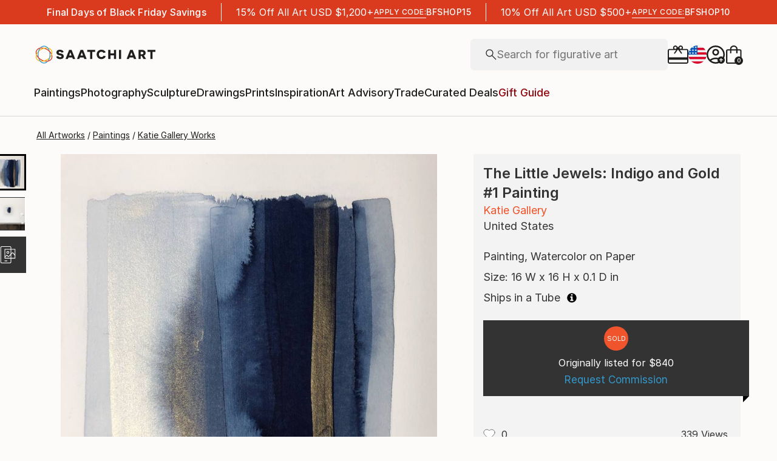

--- FILE ---
content_type: text/css
request_url: https://images.saatchiart.com/saatchi-general/_next/static/css/ad18ffedc8cc740c.css
body_size: 15703
content:
body{-webkit-font-smoothing:antialiased;-moz-osx-font-smoothing:grayscale}.body-lock-scroll{overflow:hidden}@media(min-width:768px){.body-lock-scroll{position:fixed;width:100%}}*{box-sizing:border-box}input::-webkit-inner-spin-button,input::-webkit-outer-spin-button{-webkit-appearance:none;margin:0}input[type=number]{-moz-appearance:textfield}img:not([src]){visibility:hidden}.HB-Bar{position:static!important;margin-top:56px!important}@media(min-width:992px){.HB-Bar{margin-top:0!important}}#nprogress{pointer-events:none}#nprogress .bar{background:#ccc;position:fixed;z-index:1031;top:0;left:0;width:100%;height:2px}#nprogress .peg{display:block;position:absolute;right:0;width:100px;height:100%;box-shadow:0 0 10px #ccc,0 0 5px #ccc;opacity:1;transform:rotate(3deg) translateY(-4px)}#nprogress .spinner{display:block;position:fixed;z-index:1031;top:15px;right:15px}#nprogress .spinner-icon{width:18px;height:18px;box-sizing:border-box;border-color:#ccc transparent transparent #ccc;border-style:solid;border-width:2px;border-radius:50%;animation:nprogress-spinner .4s linear infinite}.nprogress-custom-parent{overflow:hidden;position:relative}.nprogress-custom-parent #nprogress .bar,.nprogress-custom-parent #nprogress .spinner{position:absolute}@keyframes nprogress-spinner{0%{transform:rotate(0deg)}to{transform:rotate(1turn)}}@keyframes shimmer{0%{background-position:150%}to{background-position:-50%}}.greenLoader{background-color:hsla(0,0%,100%,.7);pointer-events:none;will-change:opacity;transition:opacity .3s ease-in-out;display:flex;align-items:center;justify-content:center}.greenLoader:after{content:"";width:40px;height:40px;background-color:#80bc31;border-radius:100%;animation:greenBall .9s ease-in-out infinite;transform-origin:center center;will-change:transform,opacity}@keyframes greenBall{0%{transform:scale(0)}to{transform:scale(1);opacity:0}}@media(max-width:999px){nav[data-section=main-navigation]{position:sticky;top:0;z-index:110}nav[data-section=studio-navigation] a{text-decoration:none}nav[data-section=studio-navigation] button{padding:0}}.grecaptcha-badge{visibility:hidden}[data-promo=hidden] #saatchi_promo_nano_bar{display:none}@media(max-width:999px){[data-promo=visible] nav[data-section=main-navigation]{margin-top:var(--promo-bar-height)}[data-promo=visible] [data-style=checkout-shipping-billing]{margin-top:calc(var(--promo-bar-height)*-1)}}/*! modern-normalize v3.0.1 | MIT License | https://github.com/sindresorhus/modern-normalize */*,:after,:before{box-sizing:border-box}html{font-family:system-ui,Segoe UI,Roboto,Helvetica,Arial,sans-serif,Apple Color Emoji,Segoe UI Emoji;line-height:1.15;-webkit-text-size-adjust:100%;-moz-tab-size:4;-o-tab-size:4;tab-size:4}body{margin:0}body[data-style=almostWhite]{background:#f1f1f1}body[data-style=almostWhite] nav{background:#fcfbf9}code,kbd,pre,samp{font-family:ui-monospace,SFMono-Regular,Consolas,Liberation Mono,Menlo,monospace;font-size:1em}small{font-size:80%}sub,sup{font-size:75%;line-height:0;position:relative;vertical-align:baseline}sub{bottom:-.25em}sup{top:-.5em}table{border-color:currentcolor}button,input,optgroup,select,textarea{font-family:inherit;font-size:100%;line-height:1.15;margin:0}[type=button],[type=reset],[type=submit],button{-webkit-appearance:button}legend{padding:0}progress{vertical-align:baseline}::-webkit-inner-spin-button,::-webkit-outer-spin-button{height:auto}[type=search]{-webkit-appearance:textfield;outline-offset:-2px}::-webkit-search-decoration{-webkit-appearance:none}::-webkit-file-upload-button{-webkit-appearance:button;font:inherit}summary{display:list-item}a,abbr,area,article,aside,audio,b,bdo,blockquote,body,button,canvas,caption,cite,code,col,colgroup,command,datalist,dd,del,details,dfn,dialog,div,dl,dt,em,embed,fieldset,figure,form,h1,h2,h3,h4,h5,h6,head,header,hgroup,hr,html,i,iframe,img,input,ins,kbd,keygen,label,legend,li,map,mark,menu,meter,nav,noscript,object,ol,optgroup,option,output,p,param,pre,progress,q,rp,rt,ruby,samp,section,select,small,span,strong,sub,sup,table,tbody,td,textarea,tfoot,th,thead,time,tr,ul,var,video{margin:0;padding:0;border:0;font-size:100%;font:inherit;vertical-align:baseline}b,strong{font-weight:bolder}ol,ul{list-style:none}blockquote,q{quotes:none}blockquote:after,blockquote:before,q:after,q:before{content:"";content:none}table{border-collapse:collapse;border-spacing:0}input[type=search]{-webkit-appearance:none;-moz-appearance:textfield}input[type=search]::-webkit-search-cancel-button,input[type=search]::-webkit-search-decoration,input[type=search]::-webkit-search-results-button,input[type=search]::-webkit-search-results-decoration{display:none}a{outline:none}html{font-family:Inter,Inter-fallback,sans-serif;font-size:16px}a,body,button,input,select,textarea{font-family:Inter,Inter-fallback,sans-serif!important}body{background:#fcfbf9}button{cursor:pointer}.hrDivider{background:#737373;border:0;height:1px;width:100%;margin:0;padding:0}:root{--polaroid-width:300px;--polaroid-list-columns-number:2;--polaroid-list-column-gap:24px}@media(min-width:1440px){:root{--polaroid-list-columns-number:3}}:focus-visible{outline:2px solid #3b70c0;outline-offset:1px}@font-face{font-weight:400;font-family:Inter;src:url(https://www.saatchiart.com/saatchi-general/static/fonts/Inter-Regular.woff2) format("woff2"),url(https://d3t95n9c6zzriw.cloudfront.net/static/fonts/Inter-Regular.woff2) format("woff2");font-display:swap}@font-face{font-weight:500;font-family:Inter;src:url(https://www.saatchiart.com/saatchi-general/static/fonts/Inter-Medium.woff2) format("woff2"),url(https://d3t95n9c6zzriw.cloudfront.net/static/fonts/Inter-Medium.woff2) format("woff2");font-display:swap}@font-face{font-weight:600;font-family:Inter;src:url(https://www.saatchiart.com/saatchi-general/static/fonts/Inter-SemiBold.woff2) format("woff2"),url(https://d3t95n9c6zzriw.cloudfront.net/static/fonts/Inter-SemiBold.woff2) format("woff2");font-display:swap}@font-face{font-weight:300;font-family:Inter;src:url(https://www.saatchiart.com/saatchi-general/static/fonts/Inter-Light.woff2) format("woff2"),url(https://d3t95n9c6zzriw.cloudfront.net/static/fonts/Inter-Light.woff2) format("woff2");font-display:swap}@font-face{font-family:Inter-fallback;size-adjust:107%;ascent-override:90%;src:local("Arial")}.defaultTypographyXLarge{font-family:Inter,Inter-fallback,system-ui;font-weight:400;font-size:1.75rem;line-height:2.125rem}@media(max-width:999px){.defaultTypographyXLarge{font-size:1.25rem;line-height:1.75rem}}.defaultTypographyLarge{font-family:Inter,Inter-fallback,system-ui;font-weight:400;font-size:1.375rem;line-height:2rem}@media(max-width:999px){.defaultTypographyLarge{font-size:1.125rem;line-height:1.625rem}}.defaultInputField,.defaultInputLabel,.defaultTextAreaField,.defaultTextAreaFieldLabel,.defaultTypographyMedium{font-family:Inter,Inter-fallback,system-ui;font-weight:400;font-size:1.125rem;line-height:1.625rem}@media(max-width:999px){.defaultInputField,.defaultInputLabel,.defaultTextAreaField,.defaultTextAreaFieldLabel,.defaultTypographyMedium{font-size:1rem;line-height:1.5rem}}.defaultParagraph,.defaultTextAreaFieldLabel,.defaultTypographySmall{font-family:Inter,Inter-fallback,system-ui;font-weight:400;font-size:1rem;line-height:1.5rem}@media(max-width:999px){.defaultParagraph,.defaultTextAreaFieldLabel,.defaultTypographySmall{font-size:.875rem;line-height:1.375rem}}.defaultTypographyXSmall{font-family:Inter,Inter-fallback,system-ui;font-weight:400;font-size:.875rem;line-height:1.375rem}@media(max-width:999px){.defaultTypographyXSmall{font-size:.8125rem;line-height:1.25rem}}.defaultTypographyTiny{font-family:Inter,Inter-fallback,system-ui;font-weight:300;font-size:.75rem;line-height:1.125rem}@media(max-width:999px){.defaultTypographyTiny{font-size:.75rem;line-height:1.125rem}}.defaultTypographyD1{font-family:Inter,Inter-fallback,system-ui;font-weight:500;font-size:5rem;line-height:5.625rem}@media(max-width:999px){.defaultTypographyD1{font-size:1.75rem;line-height:2.25rem;letter-spacing:1px}}.defaultTypographyH1{font-family:Inter,Inter-fallback,system-ui;font-weight:500;font-size:3.125rem;line-height:3.625rem}@media(max-width:999px){.defaultTypographyH1{font-size:1.625rem;line-height:2.125rem}}.defaultTypographyH2{font-family:Inter,Inter-fallback,system-ui;font-weight:500;font-size:2.5rem;line-height:3rem}@media(max-width:999px){.defaultTypographyH2{font-size:1.5rem;line-height:2rem}}.defaultTypographyH3{font-family:Inter,Inter-fallback,system-ui;font-weight:500;font-size:1.875rem;line-height:2.375rem;letter-spacing:0}@media(max-width:999px){.defaultTypographyH3{font-size:1.375rem;line-height:1.875rem;letter-spacing:1px}}.defaultTypographyH4{font-family:Inter,Inter-fallback,system-ui;font-weight:500;font-size:1.5rem;line-height:2rem}@media(max-width:999px){.defaultTypographyH4{font-size:1.25rem;line-height:1.75rem}}.defaultTypographyH5{font-family:Inter,Inter-fallback,system-ui;font-weight:500;font-size:1.125rem;line-height:1.625rem}@media(max-width:999px){.defaultTypographyH5{font-size:1rem;line-height:1.5rem}}.defaultTypographyH6{font-family:Inter,Inter-fallback,system-ui;font-weight:500;font-size:1rem;line-height:1.5rem}@media(max-width:999px){.defaultTypographyH6{font-size:.875rem;line-height:1.375rem}}.defaultTypographyCtaXLarge{font-size:1.125rem;line-height:1.25rem;text-transform:uppercase}.defaultTypographyCtaLarge,.defaultTypographyCtaXLarge{font-family:Inter,Inter-fallback,system-ui;font-weight:500;letter-spacing:1px}.defaultTypographyCtaLarge{font-size:1rem;line-height:1.5rem}.defaultLinkUnderline,.defaultTypographyCtaMedium{font-size:.875rem;line-height:1.375rem}.defaultLinkUnderline,.defaultTypographyCtaMedium,.defaultTypographyCtaSmall{font-family:Inter,Inter-fallback,system-ui;font-weight:500;letter-spacing:.5px}.defaultTypographyCtaSmall{font-size:.75rem;line-height:1.125rem}.defaultTypographyCtaSmallOrMedium{font-family:Inter,Inter-fallback,system-ui;font-weight:500;font-size:.875rem;line-height:1.375rem;letter-spacing:.5px}@media(max-width:999px){.defaultTypographyCtaSmallOrMedium{font-size:.75rem;line-height:1.125rem;letter-spacing:.5px}}.defaultTypographyXSmallOrH6{font-family:Inter,Inter-fallback,system-ui;font-weight:500;font-size:1rem;line-height:1.5rem}@media(max-width:999px){.defaultTypographyXSmallOrH6{font-weight:400;font-size:.8125rem;line-height:1.25rem}}.defaultTextTruncate,.defaultTypographyEllipsis{white-space:nowrap;overflow:hidden;text-overflow:ellipsis}.defaultLink{cursor:pointer;color:#1e1e1e}.defaultLink,.defaultLink:hover{text-decoration:none}.defaultLinkUnderline{cursor:pointer;color:#1e1e1e;text-underline-offset:6px;text-decoration:underline}.defaultLinkUnderline:visited{color:#1e1e1e}.defaultLinkAccessibility{border:1px solid transparent}.defaultLinkAccessibility:focus-visible{border:1px solid blue}.defaultTextCenter{text-align:center}.defaultTextBold{font-weight:700}.defaultTextCapitalize{text-transform:capitalize}.defaultTextUppercase{text-transform:uppercase}@media(min-width:1000px){@keyframes leftToRight{0%{width:0}to{width:100%}}}@media(max-width:999px)and (min-width:1000px){@keyframes leftToRight{0%{width:0}to{width:100%}}}.defaultButton,.defaultButtonGunMetal,.defaultButtonOutlined{cursor:pointer;display:inline-flex;justify-content:center;align-items:center;flex-shrink:0;height:50px;padding:0 32px;background-color:#1e1e1e;color:#fcfbf9;border-radius:4px;box-shadow:0 4px 6px -1px hsla(0,0%,7%,.1),0 2px 4px -1px hsla(0,0%,7%,.06);font-family:Inter,Inter-fallback,system-ui;font-weight:500;font-size:1rem;line-height:1.5rem;letter-spacing:.5px;text-transform:uppercase}.defaultButton:hover,.defaultButtonGunMetal:hover,.defaultButtonOutlined:hover{cursor:pointer}@media(max-width:999px){.defaultButton,.defaultButtonGunMetal,.defaultButtonOutlined{height:40px}}.defaultButtonOutlined{background-color:#fff;border:1px solid #1e1e1e;color:#1e1e1e}.defaultButtonOutlined:hover{background:#f8f5ee}.defaultButtonGunMetal{background-color:#1e1e1e;color:#fcfbf9}.defaultButtonGunMetal:hover{background:rgba(30,30,30,.75)}.defaultButtonText{font-family:Inter,Inter-fallback,system-ui;font-weight:500;font-size:1rem;line-height:1.5rem;letter-spacing:.5px;color:#1e1e1e;text-decoration:underline;-webkit-text-decoration-color:#737373;text-decoration-color:#737373;border:none;justify-content:flex-start;min-width:unset;box-shadow:unset;background-color:unset;padding:0;text-decoration-thickness:1px;text-underline-offset:6px;text-transform:uppercase}.defaultButtonText:hover{cursor:pointer}.defaultButtonDisabled{border:none;background-color:#b4b4b4;color:#1e1e1e}.defaultButtonDisabled:hover{cursor:default}.defaultSvgButton{all:unset;display:inline-flex;justify-content:center;align-items:center;cursor:pointer;padding:4px}.defaultSvgButton:hover{background:transparent}.defaultSvgButton>svg{display:block;width:100%;height:100%}.defaultLoadingSpinner{border:4px solid #f3f3f3;border-top-color:#fff;border-radius:50%;width:20px;height:20px;animation:spin 1s linear infinite}@keyframes spin{0%{transform:rotate(0deg)}to{transform:rotate(1turn)}}.defaultFieldset{border:none;padding:0;margin:0 auto;width:100%}.defaultFieldset,.defaultInputBox{display:flex;flex-direction:column}.defaultInputBox{position:relative;align-items:flex-start;justify-content:flex-start;gap:4px}.defaultInputBox input::-moz-placeholder{visibility:hidden;color:transparent}.defaultInputBox input::placeholder{visibility:hidden;color:transparent}.defaultInputBox input::-moz-placeholder,.defaultInputBox input::-webkit-input-placeholder{visibility:hidden;color:transparent}.defaultInputBox input:-ms-input-placeholder{color:transparent;visibility:hidden}.defaultTextAreaBox{position:relative;display:flex;flex-direction:column}.defaultTextAreaBox textarea::-moz-placeholder{visibility:hidden;color:transparent}.defaultTextAreaBox textarea::placeholder{visibility:hidden;color:transparent}.defaultTextAreaBox textarea::-moz-placeholder,.defaultTextAreaBox textarea::-webkit-input-placeholder{visibility:hidden;color:transparent}.defaultTextAreaBox textarea:-ms-input-placeholder{color:transparent;visibility:hidden}.defaultInputLabel,.defaultTextAreaFieldLabel{color:#737373;display:flex;flex-direction:column;width:100%;position:absolute;top:-7px;left:0;pointer-events:none;transform-origin:top left;transition:transform .1s ease-in-out;height:100%;margin:20px 15px;align-items:flex-start;justify-content:flex-start}.defaultInputField{background:#fff;padding:20px 15px 10px;margin:0;color:#1e1e1e;width:100%;display:flex;height:52px;align-items:center;align-self:stretch;border-radius:4px;border:1px solid #b4b4b4}.defaultInputField:focus+label,.defaultInputField:not([value=""])+label{transform:translateY(-10px) scale(.7);width:100%}.defaultInputField:focus{outline:none}.defaultInputFieldError{border:1px solid #da3b1f;background:#fbebe9}.defaultInputFieldNoLabel{padding:10px 15px}.defaultInputError{font-size:12px;color:#da3b1f}.defaultInputSelectField{opacity:0;position:absolute;width:100%;min-height:45px;height:100%;z-index:3;cursor:pointer}.defaultTextAreaField{background:#fff;padding:20px 15px 15px;margin:0;color:#1e1e1e;width:100%;display:flex;min-height:135px;max-height:200px;resize:vertical;align-items:center;align-self:stretch;border-radius:4px;border:1px solid #b4b4b4}.defaultTextAreaField:focus+label,.defaultTextAreaField:not(:empty)+label{transform:translateY(-10px) scale(.7)}.defaultTextAreaField:focus{outline:none}.defaultTextAreaFieldError{border:1px solid #da3b1f;background:#fbebe9}.defaultTextAreaFieldNoLabel{padding:15px}.defaultTextAreaFieldLabel{text-align:left;width:80%;display:block;white-space:nowrap;overflow:hidden;text-overflow:ellipsis}.defaultTextAreaCharLimit{color:#737373;font-size:12px;align-self:flex-end;margin-top:8px}.defaultHr{height:1px;background:#d8d8d8;width:100%}
/*# sourceMappingURL=ad18ffedc8cc740c.css.map*/

--- FILE ---
content_type: text/css
request_url: https://images.saatchiart.com/saatchi-general/_next/static/css/e38a34028fd1aa03.css
body_size: 27760
content:
@media(min-width:1000px){@keyframes Actions_leftToRight__EUZRV{0%{width:0}to{width:100%}}}@media(max-width:999px)and (min-width:1000px){@keyframes Actions_leftToRight__EUZRV{0%{width:0}to{width:100%}}}.Actions_polaroidActionsContainer__5kCaH{display:flex;align-items:flex-end;gap:16px}.Actions_iconActionContainer__xyJ69{display:flex;cursor:pointer}.Actions_iconActionContainerInvisible__DiPez{display:none}.Actions_iconActionContainer__xyJ69:hover>:first-child{display:flex}.Actions_iconActionContainer__xyJ69:hover>:nth-child(2){display:none}.Actions_iconActionFavorite__T21kg{width:22px;height:19.877px}.Actions_iconActionAddToCollection__xSMBh,.Actions_iconActionEditArtwork__pFH9s{width:20px;height:20px}.Actions_iconActionAddToCart__9T6kS{width:19px;height:24px}.Actions_iconActionDeleteFromCollection__a7nvB{width:20px;height:20px}.Actions_iconActionDeleteFromCollection__a7nvB,.Actions_iconActionDeleteFromCollection__a7nvB path{fill:#da3b1f!important;fill-opacity:1!important}.Actions_iconButtonDefaultStyle__8CrqC{display:flex;justify-content:center;align-items:center;border:none;background:transparent;cursor:pointer;padding:0;margin:0}@media(min-width:1000px){@keyframes formElements_leftToRight__do47W{0%{width:0}to{width:100%}}}@media(max-width:999px)and (min-width:1000px){@keyframes formElements_leftToRight__do47W{0%{width:0}to{width:100%}}}.formElements_inputLabel__N2EfX,.formElements_textLabel__ofUXk{position:relative;margin:0}.formElements_inputLabel__N2EfX label,.formElements_textLabel__ofUXk label{position:absolute;top:0;left:0;width:90%;height:52px;padding:18px 0 0 15px;pointer-events:none;transform-origin:top left;transition:transform .15s ease-in-out;color:#b4b4b4;display:flex;align-items:flex-start;justify-content:flex-start}.formElements_inputLabel__N2EfX input,.formElements_textLabel__ofUXk input{width:100%;height:52px;padding:20px 17px 10px;margin:0;color:#1e1e1e;border:1px solid #b4b4b4;border-radius:4px}.formElements_inputLabel__N2EfX input:focus+label,.formElements_inputLabel__N2EfX input:not([value=""])+label,.formElements_textLabel__ofUXk input:focus+label,.formElements_textLabel__ofUXk input:not([value=""])+label{transform:translate(5px,-10px) scale(.8)}.formElements_inputLabel__N2EfX input :focus-visible,.formElements_inputLabel__N2EfX input:focus,.formElements_textLabel__ofUXk input :focus-visible,.formElements_textLabel__ofUXk input:focus{border:1px solid #1e1e1e;outline:none}.formElements_inputLabel__N2EfX input::-moz-placeholder,.formElements_textLabel__ofUXk input::-moz-placeholder{visibility:hidden}.formElements_inputLabel__N2EfX input::placeholder,.formElements_textLabel__ofUXk input::placeholder{visibility:hidden}.formElements_inputLabel__N2EfX input::-moz-placeholder,.formElements_inputLabel__N2EfX input::-webkit-input-placeholder,.formElements_textLabel__ofUXk input::-moz-placeholder,.formElements_textLabel__ofUXk input::-webkit-input-placeholder{visibility:hidden;color:transparent}.formElements_inputLabel__N2EfX input:-ms-input-placeholder,.formElements_textLabel__ofUXk input:-ms-input-placeholder{color:transparent}.formElements_inputLabel__N2EfX textarea,.formElements_textLabel__ofUXk textarea{font-family:Inter,Inter-fallback,system-ui;font-weight:400;font-size:1rem;line-height:1.5rem;width:100%;min-height:100px;max-height:200px;padding:25px 17px 10px;resize:vertical;border:1px solid #b4b4b4;border-radius:4px}.formElements_inputLabel__N2EfX textarea:focus+label,.formElements_inputLabel__N2EfX textarea:not(:empty)+label,.formElements_textLabel__ofUXk textarea:focus+label,.formElements_textLabel__ofUXk textarea:not(:empty)+label{transform:translate(5px,-10px) scale(.8);white-space:nowrap}@media(max-width:999px){.formElements_inputLabel__N2EfX textarea,.formElements_textLabel__ofUXk textarea{font-size:.875rem;line-height:1.375rem}}.formElements_inputLabel__N2EfX textarea :focus-visible,.formElements_inputLabel__N2EfX textarea:focus,.formElements_textLabel__ofUXk textarea :focus-visible,.formElements_textLabel__ofUXk textarea:focus{border:1px solid #1e1e1e;outline:none}.formElements_inputLabel__N2EfX textarea::-moz-placeholder,.formElements_textLabel__ofUXk textarea::-moz-placeholder{visibility:hidden}.formElements_inputLabel__N2EfX textarea::placeholder,.formElements_textLabel__ofUXk textarea::placeholder{visibility:hidden}.formElements_inputLabel__N2EfX textarea::-moz-placeholder,.formElements_inputLabel__N2EfX textarea::-webkit-input-placeholder,.formElements_textLabel__ofUXk textarea::-moz-placeholder,.formElements_textLabel__ofUXk textarea::-webkit-input-placeholder{visibility:hidden;color:transparent}.formElements_inputLabel__N2EfX textarea:-ms-input-placeholder,.formElements_textLabel__ofUXk textarea:-ms-input-placeholder{color:transparent}@media only screen and (hover:none)and (pointer:coarse){.formElements_inputLabel__N2EfX textarea:focus,.formElements_textLabel__ofUXk textarea:focus{font-size:inherit}}.formElements_inputLabel__N2EfX .formElements_charLimit__ycdWl,.formElements_inputLabel__N2EfX [data-type=char-limit],.formElements_textLabel__ofUXk .formElements_charLimit__ycdWl,.formElements_textLabel__ofUXk [data-type=char-limit]{text-align:right;color:#737373;font-family:Inter,Inter-fallback,system-ui;font-weight:300;font-size:.75rem;line-height:1.125rem;display:flex;justify-self:flex-end}@media(max-width:999px){.formElements_inputLabel__N2EfX .formElements_charLimit__ycdWl,.formElements_inputLabel__N2EfX [data-type=char-limit],.formElements_textLabel__ofUXk .formElements_charLimit__ycdWl,.formElements_textLabel__ofUXk [data-type=char-limit]{font-size:.75rem;line-height:1.125rem}}.formElements_inputLabelError__LKII0,.formElements_textLabelError__qApLD{margin-bottom:4px}.formElements_inputLabelError__LKII0 input,.formElements_textLabelError__qApLD input{border:2px solid #da3b1f;background:#fbebe9}.formElements_inputLabelError__LKII0>span,.formElements_textLabelError__qApLD>span{width:100%;padding:0;line-height:1em;font-family:Inter,Inter-fallback,system-ui;font-weight:300;font-size:.75rem;line-height:1.125rem;text-align:left;color:#da3b1f}@media(max-width:999px){.formElements_inputLabelError__LKII0>span,.formElements_textLabelError__qApLD>span{font-size:.75rem;line-height:1.125rem}}.formElements_radio__FLYj7{cursor:pointer;position:relative;display:flex;gap:16px;align-items:center;min-height:16px;min-width:16px;width:auto}.formElements_radio__FLYj7 input{cursor:pointer;position:absolute;opacity:0;height:0;width:0}.formElements_radio__FLYj7 .formElements_icon__CLJKV{display:flex;align-items:center;justify-content:center;border:1px solid #1e1e1e;border-radius:50%;width:16px;height:16px;min-width:16px}.formElements_radio__FLYj7 .formElements_checkMark__rRe39{display:block;background:#1e1e1e;border-radius:50%;width:8px;height:8px}.formElements_radioLarge__UJ2bg{min-height:24px;min-width:24px}.formElements_radioLarge__UJ2bg .formElements_icon__CLJKV{height:24px;width:24px;min-width:24px}.formElements_radioLarge__UJ2bg .formElements_checkMark__rRe39{width:16px;height:16px}.formElements_checkbox__c_X1L{cursor:pointer;display:flex;gap:0;justify-content:flex-start;align-items:center;min-height:16px;min-width:16px;box-sizing:border-box;border:1px solid transparent;width:-moz-fit-content;width:fit-content}.formElements_checkbox__c_X1L:focus-visible{border-color:blue}.formElements_checkbox__c_X1L input{cursor:pointer;position:absolute;opacity:0;height:0;width:0}.formElements_checkbox__c_X1L .formElements_icon__CLJKV{display:flex;justify-content:center;align-items:center;align-self:center;height:16px;width:16px;min-width:16px;border:1px solid #1e1e1e;border-radius:2px}.formElements_checkbox__c_X1L .formElements_checkMark__rRe39{width:4px;height:9px;border:solid #1e1e1e;border-width:0 1px 1px 0;transform:rotate(45deg);margin-bottom:3px}.formElements_checkbox__c_X1L p{font-family:Inter,Inter-fallback,system-ui;font-weight:300;font-size:.75rem;line-height:1.125rem}@media(max-width:999px){.formElements_checkbox__c_X1L p{font-size:.75rem;line-height:1.125rem}}.formElements_checkbox__c_X1L p a,.formElements_checkbox__c_X1L p a:active,.formElements_checkbox__c_X1L p a:focus,.formElements_checkbox__c_X1L p a:hover{font-family:Inter,Inter-fallback,system-ui;font-weight:300;font-size:.75rem;line-height:1.125rem;color:inherit;text-decoration:underline}@media(max-width:999px){.formElements_checkbox__c_X1L p a,.formElements_checkbox__c_X1L p a:active,.formElements_checkbox__c_X1L p a:focus,.formElements_checkbox__c_X1L p a:hover{font-size:.75rem;line-height:1.125rem}}.formElements_checkbox__c_X1L[data-readonly=true]{pointer-events:none}.formElements_checkboxLarge__lWJZ1{min-height:24px;min-width:24px;gap:16px}.formElements_checkboxLarge__lWJZ1 .formElements_icon__CLJKV{align-self:flex-start;height:24px;width:24px;min-width:24px}.formElements_checkboxLarge__lWJZ1 .formElements_checkMark__rRe39{width:7px;height:12px;margin-bottom:5px}@media(min-width:1000px){@keyframes Toggle_leftToRight__l9rup{0%{width:0}to{width:100%}}}@media(max-width:999px)and (min-width:1000px){@keyframes Toggle_leftToRight__l9rup{0%{width:0}to{width:100%}}}.Toggle_toggleWrapper__1vIG_{--toggle-width:42px;--toggle-height:24px;--toggle-radius:12px;--toggle-spacing:2px;position:relative;cursor:pointer;background:#f0f0f0;transition:background .2s ease-in,opacity .2s ease-in;width:var(--toggle-width);height:var(--toggle-height);border-radius:var(--toggle-radius)}.Toggle_toggleWrapperOn__U1MIW{background:#248822}.Toggle_toggleWrapperOn__U1MIW .Toggle_toggleSlider__fQ_sQ{transform:translateX(calc(var(--toggle-width) - var(--toggle-height)))}.Toggle_toggleWrapperDisabled__fv1zl{opacity:.5;cursor:auto}.Toggle_toggleSlider__fQ_sQ{position:absolute;top:0;left:0;right:0;bottom:0;background:#fff;border-radius:50%;transition:transform .2s ease-in,background .2s ease-in;box-shadow:0 0 0 1px rgba(0,0,0,.1),0 2px 0 rgba(0,0,0,.08);margin:var(--toggle-spacing);width:calc(var(--toggle-height) - 2*var(--toggle-spacing));height:calc(var(--toggle-height) - 2*var(--toggle-spacing))}.Form_createFormHeader__xYS4e>button{all:unset;display:inline-flex;justify-content:center;align-items:center;cursor:pointer;padding:4px}.Form_createFormHeader__xYS4e>button:hover{background:transparent}.Form_createFormHeader__xYS4e>button>svg{display:block;width:100%;height:100%}label.Form_customCheckboxLabelStyle___APig>p{font-family:Inter,Inter-fallback,system-ui;font-weight:400;font-size:.875rem;line-height:1.375rem}@media(max-width:999px){label.Form_customCheckboxLabelStyle___APig>p{font-size:.8125rem;line-height:1.25rem}}@media(min-width:1000px){@keyframes Form_leftToRight__L_wGr{0%{width:0}to{width:100%}}}@media(max-width:999px)and (min-width:1000px){@keyframes Form_leftToRight__L_wGr{0%{width:0}to{width:100%}}}.Form_fieldsetBox__8xVw0{border:none;margin:0;padding:0;display:flex}.Form_fieldsetBoxContainer__kTW89{flex:1 1;display:flex;flex-direction:column;gap:8px}.Form_fieldsetBoxContainerInline__dude9{display:flex;flex-direction:row;justify-content:space-between;align-items:center;gap:32px}.Form_fieldsetBoxContainerInlineTextarea__oqu9U{align-items:flex-start}.Form_fieldsetBox__8xVw0>div input,.Form_fieldsetBox__8xVw0>div textarea{background:#f3f3f3;padding:10px;border:1px solid #eee;width:100%}.Form_createFormHeader__xYS4e{display:flex;padding:24px 40px;justify-content:space-between;align-items:center;align-self:stretch}.Form_createFormHeader__xYS4e>h4{font-family:Inter,Inter-fallback,system-ui;font-weight:500;font-size:1.5rem;line-height:2rem;color:#1e1e1e}@media(max-width:999px){.Form_createFormHeader__xYS4e>h4{font-size:1.25rem;line-height:1.75rem}.Form_createFormHeader__xYS4e{padding:16px 16px 32px}}.Form_formContainer__rprgi{display:flex;flex-direction:column;align-items:center;gap:48px;width:100%}@media(max-width:999px){.Form_formContainer__rprgi{gap:32px}}.Form_infoAndOptionsContainer__8fDfQ{width:100%}.Form_toggleMessageSection__YkNGf{display:flex;flex-direction:column;align-items:flex-start;gap:16px}.Form_toggleMessageSection__YkNGf>p{font-family:Inter,Inter-fallback,system-ui;font-weight:400;font-size:1rem;line-height:1.5rem;color:#1e1e1e}@media(max-width:999px){.Form_toggleMessageSection__YkNGf>p{font-size:.875rem;line-height:1.375rem}}.Form_toggleMessageSection__YkNGf .Form_toggleDiv__VG7M2{display:flex;align-items:center;gap:48px}.Form_toggleMessageSection__YkNGf .Form_toggleDiv__VG7M2>h5{font-family:Inter,Inter-fallback,system-ui;font-weight:500;font-size:1.125rem;line-height:1.625rem;color:#1e1e1e}@media(max-width:999px){.Form_toggleMessageSection__YkNGf .Form_toggleDiv__VG7M2>h5{font-size:1rem;line-height:1.5rem}}.Form_toggleMessageSection__YkNGf .Form_toggleDiv__VG7M2>div{display:flex;justify-content:flex-end;align-items:center;gap:8px}.Form_collectionInfoDiv__op8Gn{display:flex;padding:0 40px 32px;flex-direction:column;align-items:flex-start;gap:24px;align-self:stretch}@media(max-width:999px){.Form_collectionInfoDiv__op8Gn{padding:0 16px 32px}}.Form_inputTitleBox__lBNZq{display:flex;flex-direction:column;align-items:flex-start;gap:16px;align-self:stretch}.Form_inputTitleBox__lBNZq>h5{font-family:Inter,Inter-fallback,system-ui;font-weight:500;font-size:1.125rem;line-height:1.625rem;color:#1e1e1e}@media(max-width:999px){.Form_inputTitleBox__lBNZq>h5{font-size:1rem;line-height:1.5rem}}.Form_fullWidth__IrXLc{width:100%}.Form_collectionOptionsDiv__pLfZM{display:flex;padding:0 40px;flex-direction:column;align-items:flex-start;gap:24px;align-self:stretch}.Form_collectionOptionsDiv__pLfZM>h5{font-family:Inter,Inter-fallback,system-ui;font-weight:500;font-size:1.125rem;line-height:1.625rem;color:#1e1e1e}@media(max-width:999px){.Form_collectionOptionsDiv__pLfZM>h5{font-size:1rem;line-height:1.5rem}.Form_collectionOptionsDiv__pLfZM{padding:0 16px}}.Form_checkboxContainer___onDa{display:grid;grid-template-columns:repeat(4,minmax(60px,1fr));grid-row-gap:16px;row-gap:16px;grid-column-gap:16px;-moz-column-gap:16px;column-gap:16px;justify-content:space-between;color:#1e1e1e}.Form_checkboxContainerInline__E7Q7q{flex:2 1;display:flex;flex-direction:column;gap:8px}@media(max-width:999px){.Form_checkboxContainer___onDa{grid-template-columns:repeat(2,minmax(120px,1fr))}}.Form_aaFormWrapper__MFrvR{width:100%;display:flex;flex-direction:column;gap:24px}.Form_aaFormWrapper__MFrvR>h5{font-family:Inter,Inter-fallback,system-ui;font-weight:500;font-size:1.125rem;line-height:1.625rem}@media(max-width:999px){.Form_aaFormWrapper__MFrvR>h5{font-size:1rem;line-height:1.5rem}}.Form_aaFormContainer__Aiy4r{width:100%;display:flex;flex-direction:column;gap:16px}.Form_aaFormFieldBox__gufcN{width:100%;display:flex;flex-direction:row;gap:16px}.Form_aaFormFieldTitle__5TQzt{display:flex;flex-direction:column;align-items:flex-start;gap:8px;flex:1 0}.Form_aaFormFieldTitle__5TQzt>p{font-family:Inter,Inter-fallback,system-ui;font-weight:400;font-size:.875rem;line-height:1.375rem}@media(max-width:999px){.Form_aaFormFieldTitle__5TQzt>p{font-size:.8125rem;line-height:1.25rem}.Form_cancelButton__WFCtz{align-self:center}}.Form_titleInputBox__AzasP{flex:1 1;display:flex;flex-direction:column;gap:24px}.Form_titleInputBoxInline__4pyat{display:flex;flex-direction:row;justify-content:space-between;align-items:center;gap:32px}label.Form_customCheckboxLabelStyle___APig{display:flex;gap:8px}label.Form_customCheckboxLabelStyle___APig [data-type=square-icon]{align-self:center}label.Form_customCheckboxLabelStyle___APig>p{text-align:left}@media(max-width:999px){label.Form_customCheckboxLabelStyle___APig{gap:16px}}.Form_visibilityPrints___IlRl{width:100%;display:flex;flex-direction:column;align-items:flex-start;padding:0 40px;gap:32px;flex:1 0}.Form_visibilityPrints___IlRl>h5{font-family:Inter,Inter-fallback,system-ui;font-weight:500;font-size:1.125rem;line-height:1.625rem;color:#1e1e1e}@media(max-width:999px){.Form_visibilityPrints___IlRl>h5{font-size:1rem;line-height:1.5rem}.Form_visibilityPrints___IlRl{gap:24px;padding:0 16px}}.Form_radioContainer__TM9yQ{display:flex;align-items:center;gap:40px;color:#1e1e1e}.Form_visibilityRadioCustomStyle__7vV_X [data-type=radio-text]{text-align:left}.Form_printsViewContainer___6y_0{width:100%;padding:0 40px}@media(max-width:999px){.Form_printsViewContainer___6y_0{padding:0 16px}}.Form_makeCollectionBoxInline__bzd9e{margin-top:16px}.Form_flex1__HI3BL{flex:1 1}.Form_labelTextarea__ApWUR{padding-top:8px}.Form_inputErrorBox__8vjoG{flex:1 1;display:flex;flex-direction:column}.Form_inputErrorBoxInline__Vv0_0{flex:2 1}.Form_buttonsContainer__ODN0D{width:100%;display:flex;gap:16px;padding:24px 32px;justify-content:center;align-items:center;align-self:stretch;border-top:1px solid #b4b4b4}.Form_buttonsContainer__ODN0D>button{flex:1 1}@media(max-width:999px){.Form_buttonsContainer__ODN0D{padding:24px 16px}}@media(min-width:1000px){@keyframes Modal_leftToRight__M6TDF{0%{width:0}to{width:100%}}}@media(max-width:999px)and (min-width:1000px){@keyframes Modal_leftToRight__M6TDF{0%{width:0}to{width:100%}}}.Modal_modalOverlay__y_1JE{position:fixed;top:0;left:0;width:100%;height:100%;background:rgba(0,0,0,.5);display:flex;justify-content:center;align-items:center;z-index:1001}.Modal_modalContent__KaBCi{position:fixed;background:#fcfbf9;padding:64px;border-radius:8px;position:relative;max-width:80%;max-height:80vh;overflow-y:auto;overflow-x:hidden;scrollbar-width:thin;scrollbar-color:#888 #f1f1f1}.Modal_modalContent__KaBCi::-webkit-scrollbar,.Modal_modalContent__KaBCi::-webkit-scrollbar:hover{width:4px}.Modal_modalClose__mqt7L{position:absolute;top:10px;right:10px;padding:5px;cursor:pointer}.Modal_modalCloseIcon__Ht9iL{width:16;height:16}.CollectionDetails_feedbackModalContainer__snWr9>button{cursor:pointer;display:inline-flex;justify-content:center;align-items:center;flex-shrink:0;height:50px;padding:0 32px;border-radius:4px;box-shadow:0 4px 6px -1px hsla(0,0%,7%,.1),0 2px 4px -1px hsla(0,0%,7%,.06);font-family:Inter,Inter-fallback,system-ui;font-weight:500;font-size:1rem;line-height:1.5rem;letter-spacing:.5px;text-transform:uppercase}.CollectionDetails_feedbackModalContainer__snWr9>button:hover{cursor:pointer}@media(max-width:999px){.CollectionDetails_feedbackModalContainer__snWr9>button{height:40px}}.CollectionDetails_feedbackModalContainer__snWr9>button{background-color:#1e1e1e;color:#fcfbf9}.CollectionDetails_feedbackModalContainer__snWr9>button:hover{background:rgba(30,30,30,.75)}.CollectionDetails_collectionDetailsActionsContainer__LUsDo>a,.CollectionDetails_curatedBy__E7I_E>p>a{cursor:pointer;color:#1e1e1e;text-decoration:none}.CollectionDetails_collectionDetailsActionsContainer__LUsDo>a:hover,.CollectionDetails_curatedBy__E7I_E>p>a:hover{text-decoration:none}@media(max-width:999px)and (min-width:1000px){@keyframes CollectionDetails_leftToRight__KuQMM{0%{width:0}to{width:100%}}}.CollectionDetails_collectionDetailsWrapper__QtXrH{position:relative;display:flex;flex-direction:column;justify-content:flex-start;align-self:center;flex:1 1;width:100%;min-height:800px;max-width:2100px;overflow:hidden;gap:40px;overflow:visible;margin-top:40px}@media(max-width:999px){.CollectionDetails_collectionDetailsWrapper__QtXrH{gap:32px;margin-top:32px}}.CollectionDetails_collectionDetailsPaddingContainer__LmF3I{padding:0 56px}@media(max-width:499px){.CollectionDetails_collectionDetailsPaddingContainer__LmF3I{padding:0 16px}}.CollectionDetails_mainContentGrid__EysZX{grid-template-columns:repeat(12,[col-start] 1fr);display:grid;align-items:flex-start;grid-gap:24px;gap:24px;width:100%;padding:0 56px}.CollectionDetails_mainContentGrid__EysZX>*{grid-column:col-start/span 12}@media(max-width:499px){.CollectionDetails_mainContentGrid__EysZX{padding:0 16px;grid-template-columns:repeat(4,[col-start] 1fr);gap:8px}.CollectionDetails_mainContentGrid__EysZX .CollectionDetails_left__DF63S{grid-column:col-start/span 0;display:none}.CollectionDetails_mainContentGrid__EysZX .CollectionDetails_right__J8Y4Z{grid-column:col-start/span 4}}@media(min-width:500px)and (max-width:999px){.CollectionDetails_mainContentGrid__EysZX{grid-template-columns:repeat(8,[col-start] 1fr);gap:16px}.CollectionDetails_mainContentGrid__EysZX .CollectionDetails_left__DF63S{grid-column:col-start/span 0;display:none}.CollectionDetails_mainContentGrid__EysZX .CollectionDetails_right__J8Y4Z{grid-column:col-start/span 8}}@media(min-width:1000px){.CollectionDetails_mainContentGrid__EysZX .CollectionDetails_left__DF63S{grid-column:col-start/span 3}.CollectionDetails_mainContentGrid__EysZX .CollectionDetails_right__J8Y4Z{grid-column:col-start 4/span 9}}@media(min-width:1440px){.CollectionDetails_mainContentGrid__EysZX .CollectionDetails_left__DF63S{grid-column:col-start/span 2}.CollectionDetails_mainContentGrid__EysZX .CollectionDetails_right__J8Y4Z{grid-column:col-start 3/span 10}}.CollectionDetails_mainContentGrid__EysZX .CollectionDetails_hiddenGrid__oAxP8{display:none}.CollectionDetails_mainContentGrid__EysZX .CollectionDetails_fullGrid__7WjYS{grid-column:1/-1}@media(max-width:499px){.CollectionDetails_mainContentGrid__EysZX{padding:0 16px}}@media(min-width:1000px){div.CollectionDetails_customPolaroidListContainer__6hukx{--polaroid-list-columns-number:3;--polaroid-list-column-gap:48px}}@media(min-width:1440px){div.CollectionDetails_customPolaroidListContainer__6hukx{--polaroid-list-columns-number:4;--polaroid-list-column-gap:64px}div.CollectionDetails_customPolaroidListContainerFilterVisible__sKWWY{--polaroid-list-columns-number:3;--polaroid-list-column-gap:64px}}@media(min-width:1792px){div.CollectionDetails_customPolaroidListContainerFilterVisible__sKWWY{--polaroid-list-columns-number:4;--polaroid-list-column-gap:64px}}.CollectionDetails_headerWrapper__3z6e5{display:flex;flex-direction:column;align-items:flex-start;gap:32px;align-self:stretch}.CollectionDetails_headerBox__qZQ78{display:flex;flex-direction:column;align-items:center;gap:24px;align-self:stretch}@media(max-width:999px){.CollectionDetails_headerBox__qZQ78{gap:16px;align-items:flex-start}}.CollectionDetails_curatedBy__E7I_E{display:flex;align-items:center;gap:8px}.CollectionDetails_curatedBy__E7I_E .CollectionDetails_avatarBox__S4B0b{min-width:40px;min-height:40px;width:40px;height:40px}.CollectionDetails_curatedBy__E7I_E .CollectionDetails_avatarBox__S4B0b>img{width:100%;height:100%;aspect-ratio:1/1;border-radius:40px}.CollectionDetails_curatedBy__E7I_E .CollectionDetails_ownerName___I900{font-weight:600}.CollectionDetails_curatedBy__E7I_E>p{font-family:Inter,Inter-fallback,system-ui;font-weight:400;font-size:.875rem;line-height:1.375rem;color:#1e1e1e}@media(max-width:999px){.CollectionDetails_curatedBy__E7I_E>p{font-size:.8125rem;line-height:1.25rem}}.CollectionDetails_collectionDetailsActionsContainer__LUsDo{display:flex;justify-content:flex-end;align-items:center;gap:8px;flex:1 0;align-self:stretch;flex-wrap:wrap}.CollectionDetails_collectionDetailsActionsContainer__LUsDo>a{position:relative;cursor:pointer;display:inline-flex;justify-content:center;align-items:center;flex-shrink:0;color:#1e1e1e;background:transparent;border:none;border-bottom:1px solid #1e1e1e;width:-moz-fit-content;width:fit-content;font-family:Inter,Inter-fallback,system-ui;font-weight:500;font-size:.875rem;line-height:1.375rem;letter-spacing:.5px;text-transform:uppercase;padding-bottom:2px}@media(min-width:1000px){.CollectionDetails_collectionDetailsActionsContainer__LUsDo>a:hover{border-color:transparent}.CollectionDetails_collectionDetailsActionsContainer__LUsDo>a:hover:before{content:"";position:absolute;left:0;bottom:-1px;width:0;border-bottom:1px solid #1e1e1e;animation:CollectionDetails_leftToRight__KuQMM .3s linear forwards}@keyframes CollectionDetails_leftToRight__KuQMM{0%{width:0}to{width:100%}}}.CollectionDetails_collectionDetailsActionsContainer__LUsDo>a:disabled{cursor:default;pointer-events:none;opacity:.5}.CollectionDetails_collectionDetailsActionsContainer__LUsDo>a[data-hidden=true]{display:none}@media(max-width:999px){.CollectionDetails_collectionDetailsActionsContainer__LUsDo{justify-content:flex-start}}.CollectionDetails_headerGrid__HGi2_{grid-template-columns:repeat(12,[col-start] 1fr);display:grid;align-items:flex-start;grid-gap:24px;gap:24px;width:100%}.CollectionDetails_headerGrid__HGi2_>*{grid-column:col-start/span 12}.CollectionDetails_titleBox__608cJ{width:100%;display:flex;flex-direction:column;align-items:center;gap:16px;grid-column:col-start 3/span 8}.CollectionDetails_titleBox__608cJ>h1{font-family:Inter,Inter-fallback,system-ui;font-weight:500;font-size:1.875rem;line-height:2.375rem;text-align:center;word-break:break-word}@media(max-width:999px){.CollectionDetails_titleBox__608cJ>h1{font-size:1.375rem;line-height:1.875rem}}.CollectionDetails_titleBox__608cJ>p{font-family:Inter,Inter-fallback,system-ui;font-weight:400;font-size:1.125rem;line-height:1.625rem;text-align:center;word-break:break-word}@media(max-width:999px){.CollectionDetails_titleBox__608cJ>p{font-size:1rem;line-height:1.5rem}.CollectionDetails_titleBox__608cJ{gap:8px;grid-column:1/-1;align-items:flex-start}.CollectionDetails_titleBox__608cJ>h1,.CollectionDetails_titleBox__608cJ>p{text-align:left}}.CollectionDetails_paginationSection__lgpXx{margin-bottom:80px}@media(max-width:499px){.CollectionDetails_paginationSection__lgpXx{margin-bottom:40px}}.CollectionDetails_paginationContainer__d6WhK{position:relative;width:100%;display:flex;justify-content:flex-start;align-items:center;flex-direction:column;gap:16px;min-height:46px}.CollectionDetails_deleteCollectionModalWrapper__i1b00{display:flex;flex-direction:column;gap:32px;padding:56px 24px;width:525px}.CollectionDetails_deleteCollectionModalWrapper__i1b00>h3{font-family:Inter,Inter-fallback,system-ui;font-weight:500;font-size:1.875rem;line-height:2.375rem;text-align:center}@media(max-width:999px){.CollectionDetails_deleteCollectionModalWrapper__i1b00>h3{font-size:1.375rem;line-height:1.875rem}.CollectionDetails_deleteCollectionModalWrapper__i1b00{width:340px;padding:48px 16px}}.CollectionDetails_deleteCollectionModalWrapper__i1b00 .CollectionDetails_buttonsContainer__4qRsi{width:100%;display:flex;gap:16px;justify-content:center;align-items:center}.CollectionDetails_deleteCollectionModalWrapper__i1b00 .CollectionDetails_buttonsContainer__4qRsi>button{flex:1 1}.CollectionDetails_modalContent__12KyO{width:900px;padding:0}@media(max-width:999px){.CollectionDetails_modalContent__12KyO{max-width:unset;max-height:unset;width:100%;height:100%;padding:0}}.CollectionDetails_feedbackContainer__3JaKP{position:fixed;bottom:0;left:0;right:0;z-index:999;cursor:pointer}.CollectionDetails_feedbackAlertCustomStyle__3DgGj>div>span{font-family:Inter,Inter-fallback,system-ui;font-weight:500;font-size:.875rem;line-height:1.375rem;letter-spacing:.5px;text-transform:uppercase;text-decoration:underline;text-underline-offset:4px}@media(max-width:999px){.CollectionDetails_feedbackAlertCustomStyle__3DgGj>div>span{flex:unset}}.CollectionDetails_feedbackModalContainer__snWr9{display:flex;width:624px;padding:56px 24px 40px;flex-direction:column;gap:16px}.CollectionDetails_feedbackModalContainer__snWr9>h3{font-family:Inter,Inter-fallback,system-ui;font-weight:500;font-size:1.875rem;line-height:2.375rem}@media(max-width:999px){.CollectionDetails_feedbackModalContainer__snWr9>h3{font-size:1.375rem;line-height:1.875rem}}.CollectionDetails_feedbackModalContainer__snWr9>p{font-family:Inter,Inter-fallback,system-ui;font-weight:400;font-size:1rem;line-height:1.5rem}@media(max-width:999px){.CollectionDetails_feedbackModalContainer__snWr9>p{font-size:.875rem;line-height:1.375rem}}.CollectionDetails_feedbackModalContainer__snWr9>button{margin-top:16px}@media(max-width:999px){.CollectionDetails_feedbackModalContainer__snWr9>button{margin-top:0}.CollectionDetails_feedbackModalContainer__snWr9{width:375px;padding:48px 16px 40px}}.CollectionDetails_noResults__vQ5Gw{display:flex;align-items:center;justify-content:center}
/*# sourceMappingURL=e38a34028fd1aa03.css.map*/

--- FILE ---
content_type: image/svg+xml
request_url: https://d3t95n9c6zzriw.cloudfront.net/badges/featured-in-collection-v2.svg
body_size: 324
content:
<svg width="33" height="33" viewBox="0 0 33 33" fill="none" xmlns="http://www.w3.org/2000/svg">
<path d="M16.5 0C25.6127 0 33 7.3873 33 16.5C33 25.6127 25.6127 33 16.5 33C7.3873 33 0 25.6127 0 16.5C0 7.3873 7.3873 0 16.5 0ZM16.5 2C8.49187 2 2 8.49187 2 16.5C2 24.5081 8.49187 31 16.5 31C24.5081 31 31 24.5081 31 16.5C31 8.49187 24.5081 2 16.5 2ZM10.4287 22.8564H20.4277V24.2852H10.4287C10.036 24.2852 9.69962 24.1448 9.41992 23.8652C9.14023 23.5855 9.00005 23.2492 9 22.8564V12.8574H10.4287V22.8564ZM21.8564 10C22.2492 10 22.5855 10.1402 22.8652 10.4199C23.1448 10.6996 23.2852 11.036 23.2852 11.4287V19.999C23.2852 20.3917 23.1448 20.7281 22.8652 21.0078C22.5855 21.2875 22.2492 21.4277 21.8564 21.4277H13.2852C12.8924 21.4277 12.556 21.2875 12.2764 21.0078C11.9968 20.7281 11.8574 20.3917 11.8574 19.999V11.4287C11.8574 11.036 11.9968 10.6996 12.2764 10.4199C12.556 10.1402 12.8924 10.0001 13.2852 10H21.8564ZM13.2852 19.999H21.8564V11.4287H20.4277V16.4277L18.6426 15.3564L16.8564 16.4277V11.4287H13.2852V19.999Z" fill="#1E1E1E"/>
</svg>


--- FILE ---
content_type: application/javascript
request_url: https://api.lightboxcdn.com/z9gd/44901/www.saatchiart.com/jsonp/z?cb=1764217140340&dre=l&callback=jQuery36405641872593357393_1764217140301&_=1764217140302
body_size: 1015
content:
jQuery36405641872593357393_1764217140301({"response":"[base64].aKxUJ8-QteTHFTyDSACKYuFgNiOVlJwvkFPkGPdIxUn1CFdCAAepMcvrhgvr3RTRil2zlStg2Fc8Cj7YhUqEAqE-.aUrkusN8WpAEkxAstUc5ymFSOrdEEgp8sQfL-kWPKOF25BJnCdIMkyUaUsQTA0mMSJAA_","dre":"l","success":true});

--- FILE ---
content_type: text/javascript
request_url: https://images.saatchiart.com/saatchi-general/_next/static/chunks/algolia-5b289530d954ce7d.js
body_size: 51643
content:
(self.webpackChunk_N_E=self.webpackChunk_N_E||[]).push([[1462],{10175:function(e,t,o){var r=o(34155);function n(){var e;try{e=t.storage.debug}catch(o){}return!e&&"undefined"!==typeof r&&"env"in r&&(e={ALGOLIA_APPLICATION_ID:"B0ML7G848R",ALGOLIA_ENV:"",ALGOLIA_SEARCH_API:"f9325566b566be56c6896db6c90a8eab",APP_ENV:"production",EASEL_BETA:"/easel_beta",RECAPTCHA_WEBSITE_KEY_ID:"6Leuf-gcAAAAAIaS1vG3iIYXPngfZS88peQBiYyJ",LIMITED_SITE_URL:"https://limited.saatchiart.com",SITE_URL:"https://www.saatchiart.com",STRIPE_KEY:"pk_live_xPgufS8u2WdK5IKXi7akeg97",TOAF_SITE_URL:"https://www.saatchiart.com/theotherartfair",VISII_TOKEN:"6cAH-jEr8oqKGPcs3vatGQHYEI0F1pFggoe6CnOVTZI=",CONSTRUCTOR_QA_API_KEY:"",CONSTRUCTOR_PRODUCTION_API_KEY:"key_cn3mctZ73MD3U2jM"}.DEBUG),e}(t=e.exports=o(76914)).log=function(){return"object"===typeof console&&console.log&&Function.prototype.apply.call(console.log,console,arguments)},t.formatArgs=function(e){var o=this.useColors;if(e[0]=(o?"%c":"")+this.namespace+(o?" %c":" ")+e[0]+(o?"%c ":" ")+"+"+t.humanize(this.diff),!o)return;var r="color: "+this.color;e.splice(1,0,r,"color: inherit");var n=0,s=0;e[0].replace(/%[a-zA-Z%]/g,(function(e){"%%"!==e&&(n++,"%c"===e&&(s=n))})),e.splice(s,0,r)},t.save=function(e){try{null==e?t.storage.removeItem("debug"):t.storage.debug=e}catch(o){}},t.load=n,t.useColors=function(){if("undefined"!==typeof window&&window.process&&"renderer"===window.process.type)return!0;return"undefined"!==typeof document&&document.documentElement&&document.documentElement.style&&document.documentElement.style.WebkitAppearance||"undefined"!==typeof window&&window.console&&(window.console.firebug||window.console.exception&&window.console.table)||"undefined"!==typeof navigator&&navigator.userAgent&&navigator.userAgent.toLowerCase().match(/firefox\/(\d+)/)&&parseInt(RegExp.$1,10)>=31||"undefined"!==typeof navigator&&navigator.userAgent&&navigator.userAgent.toLowerCase().match(/applewebkit\/(\d+)/)},t.storage="undefined"!=typeof chrome&&"undefined"!=typeof chrome.storage?chrome.storage.local:function(){try{return window.localStorage}catch(e){}}(),t.colors=["lightseagreen","forestgreen","goldenrod","dodgerblue","darkorchid","crimson"],t.formatters.j=function(e){try{return JSON.stringify(e)}catch(t){return"[UnexpectedJSONParseError]: "+t.message}},t.enable(n())},76914:function(e,t,o){var r;function n(e){function o(){if(o.enabled){var e=o,n=+new Date,s=n-(r||n);e.diff=s,e.prev=r,e.curr=n,r=n;for(var a=new Array(arguments.length),i=0;i<a.length;i++)a[i]=arguments[i];a[0]=t.coerce(a[0]),"string"!==typeof a[0]&&a.unshift("%O");var c=0;a[0]=a[0].replace(/%([a-zA-Z%])/g,(function(o,r){if("%%"===o)return o;c++;var n=t.formatters[r];if("function"===typeof n){var s=a[c];o=n.call(e,s),a.splice(c,1),c--}return o})),t.formatArgs.call(e,a);var u=o.log||t.log||console.log.bind(console);u.apply(e,a)}}return o.namespace=e,o.enabled=t.enabled(e),o.useColors=t.useColors(),o.color=function(e){var o,r=0;for(o in e)r=(r<<5)-r+e.charCodeAt(o),r|=0;return t.colors[Math.abs(r)%t.colors.length]}(e),"function"===typeof t.init&&t.init(o),o}(t=e.exports=n.debug=n.default=n).coerce=function(e){return e instanceof Error?e.stack||e.message:e},t.disable=function(){t.enable("")},t.enable=function(e){t.save(e),t.names=[],t.skips=[];for(var o=("string"===typeof e?e:"").split(/[\s,]+/),r=o.length,n=0;n<r;n++)o[n]&&("-"===(e=o[n].replace(/\*/g,".*?"))[0]?t.skips.push(new RegExp("^"+e.substr(1)+"$")):t.names.push(new RegExp("^"+e+"$")))},t.enabled=function(e){var o,r;for(o=0,r=t.skips.length;o<r;o++)if(t.skips[o].test(e))return!1;for(o=0,r=t.names.length;o<r;o++)if(t.names[o].test(e))return!0;return!1},t.humanize=o(46601),t.names=[],t.skips=[],t.formatters={}},46601:function(e){var t=1e3,o=60*t,r=60*o,n=24*r,s=365.25*n;function a(e,t,o){if(!(e<t))return e<1.5*t?Math.floor(e/t)+" "+o:Math.ceil(e/t)+" "+o+"s"}e.exports=function(e,i){i=i||{};var c,u=typeof e;if("string"===u&&e.length>0)return function(e){if((e=String(e)).length>100)return;var a=/^((?:\d+)?\.?\d+) *(milliseconds?|msecs?|ms|seconds?|secs?|s|minutes?|mins?|m|hours?|hrs?|h|days?|d|years?|yrs?|y)?$/i.exec(e);if(!a)return;var i=parseFloat(a[1]);switch((a[2]||"ms").toLowerCase()){case"years":case"year":case"yrs":case"yr":case"y":return i*s;case"days":case"day":case"d":return i*n;case"hours":case"hour":case"hrs":case"hr":case"h":return i*r;case"minutes":case"minute":case"mins":case"min":case"m":return i*o;case"seconds":case"second":case"secs":case"sec":case"s":return i*t;case"milliseconds":case"millisecond":case"msecs":case"msec":case"ms":return i;default:return}}(e);if("number"===u&&!1===isNaN(e))return i.long?a(c=e,n,"day")||a(c,r,"hour")||a(c,o,"minute")||a(c,t,"second")||c+" ms":function(e){if(e>=n)return Math.round(e/n)+"d";if(e>=r)return Math.round(e/r)+"h";if(e>=o)return Math.round(e/o)+"m";if(e>=t)return Math.round(e/t)+"s";return e+"ms"}(e);throw new Error("val is not a non-empty string or a valid number. val="+JSON.stringify(e))}},21:function(e,t,o){e.exports=u;var r=o(56362),n=o(93043),s=o(10137),a=o(51580),i=o(35717),c=o(23733);function u(){a.apply(this,arguments)}function l(){throw new c.AlgoliaSearchError("Not implemented in this environment.\nIf you feel this is a mistake, write to support@algolia.com")}i(u,a),u.prototype.deleteIndex=function(e,t){return this._jsonRequest({method:"DELETE",url:"/1/indexes/"+encodeURIComponent(e),hostType:"write",callback:t})},u.prototype.moveIndex=function(e,t,o){var r={operation:"move",destination:t};return this._jsonRequest({method:"POST",url:"/1/indexes/"+encodeURIComponent(e)+"/operation",body:r,hostType:"write",callback:o})},u.prototype.copyIndex=function(e,t,o,r){var n={operation:"copy",destination:t},s=r;if("function"===typeof o)s=o;else if(Array.isArray(o)&&o.length>0)n.scope=o;else if("undefined"!==typeof o)throw new Error("the scope given to `copyIndex` was not an array with settings, synonyms or rules");return this._jsonRequest({method:"POST",url:"/1/indexes/"+encodeURIComponent(e)+"/operation",body:n,hostType:"write",callback:s})},u.prototype.getLogs=function(e,t,r){var n=o(82882),s={};return"object"===typeof e?(s=n(e),r=t):0===arguments.length||"function"===typeof e?r=e:1===arguments.length||"function"===typeof t?(r=t,s.offset=e):(s.offset=e,s.length=t),void 0===s.offset&&(s.offset=0),void 0===s.length&&(s.length=10),this._jsonRequest({method:"GET",url:"/1/logs?"+this._getSearchParams(s,""),hostType:"read",callback:r})},u.prototype.listIndexes=function(e,t){var o="";return void 0===e||"function"===typeof e?t=e:o="?page="+e,this._jsonRequest({method:"GET",url:"/1/indexes"+o,hostType:"read",callback:t})},u.prototype.initIndex=function(e){return new r(this,e)},u.prototype.initAnalytics=function(e){return o(97181)(this.applicationID,this.apiKey,e)},u.prototype.listUserKeys=n((function(e){return this.listApiKeys(e)}),s("client.listUserKeys()","client.listApiKeys()")),u.prototype.listApiKeys=function(e){return this._jsonRequest({method:"GET",url:"/1/keys",hostType:"read",callback:e})},u.prototype.getUserKeyACL=n((function(e,t){return this.getApiKey(e,t)}),s("client.getUserKeyACL()","client.getApiKey()")),u.prototype.getApiKey=function(e,t){return this._jsonRequest({method:"GET",url:"/1/keys/"+e,hostType:"read",callback:t})},u.prototype.deleteUserKey=n((function(e,t){return this.deleteApiKey(e,t)}),s("client.deleteUserKey()","client.deleteApiKey()")),u.prototype.deleteApiKey=function(e,t){return this._jsonRequest({method:"DELETE",url:"/1/keys/"+e,hostType:"write",callback:t})},u.prototype.restoreApiKey=function(e,t){return this._jsonRequest({method:"POST",url:"/1/keys/"+e+"/restore",hostType:"write",callback:t})},u.prototype.addUserKey=n((function(e,t,o){return this.addApiKey(e,t,o)}),s("client.addUserKey()","client.addApiKey()")),u.prototype.addApiKey=function(e,t,r){var n=o(5826),s="Usage: client.addApiKey(arrayOfAcls[, params, callback])";if(!n(e))throw new Error(s);1!==arguments.length&&"function"!==typeof t||(r=t,t=null);var a={acl:e};return t&&(a.validity=t.validity,a.maxQueriesPerIPPerHour=t.maxQueriesPerIPPerHour,a.maxHitsPerQuery=t.maxHitsPerQuery,a.indexes=t.indexes,a.description=t.description,t.queryParameters&&(a.queryParameters=this._getSearchParams(t.queryParameters,"")),a.referers=t.referers),this._jsonRequest({method:"POST",url:"/1/keys",body:a,hostType:"write",callback:r})},u.prototype.addUserKeyWithValidity=n((function(e,t,o){return this.addApiKey(e,t,o)}),s("client.addUserKeyWithValidity()","client.addApiKey()")),u.prototype.updateUserKey=n((function(e,t,o,r){return this.updateApiKey(e,t,o,r)}),s("client.updateUserKey()","client.updateApiKey()")),u.prototype.updateApiKey=function(e,t,r,n){var s=o(5826),a="Usage: client.updateApiKey(key, arrayOfAcls[, params, callback])";if(!s(t))throw new Error(a);2!==arguments.length&&"function"!==typeof r||(n=r,r=null);var i={acl:t};return r&&(i.validity=r.validity,i.maxQueriesPerIPPerHour=r.maxQueriesPerIPPerHour,i.maxHitsPerQuery=r.maxHitsPerQuery,i.indexes=r.indexes,i.description=r.description,r.queryParameters&&(i.queryParameters=this._getSearchParams(r.queryParameters,"")),i.referers=r.referers),this._jsonRequest({method:"PUT",url:"/1/keys/"+e,body:i,hostType:"write",callback:n})},u.prototype.startQueriesBatch=n((function(){this._batch=[]}),s("client.startQueriesBatch()","client.search()")),u.prototype.addQueryInBatch=n((function(e,t,o){this._batch.push({indexName:e,query:t,params:o})}),s("client.addQueryInBatch()","client.search()")),u.prototype.sendQueriesBatch=n((function(e){return this.search(this._batch,e)}),s("client.sendQueriesBatch()","client.search()")),u.prototype.batch=function(e,t){if(!o(5826)(e))throw new Error("Usage: client.batch(operations[, callback])");return this._jsonRequest({method:"POST",url:"/1/indexes/*/batch",body:{requests:e},hostType:"write",callback:t})},u.prototype.assignUserID=function(e,t){if(!e.userID||!e.cluster)throw new c.AlgoliaSearchError("You have to provide both a userID and cluster",e);return this._jsonRequest({method:"POST",url:"/1/clusters/mapping",hostType:"write",body:{cluster:e.cluster},callback:t,headers:{"x-algolia-user-id":e.userID}})},u.prototype.assignUserIDs=function(e,t){if(!e.userIDs||!e.cluster)throw new c.AlgoliaSearchError("You have to provide both an array of userIDs and cluster",e);return this._jsonRequest({method:"POST",url:"/1/clusters/mapping/batch",hostType:"write",body:{cluster:e.cluster,users:e.userIDs},callback:t})},u.prototype.getTopUserID=function(e){return this._jsonRequest({method:"GET",url:"/1/clusters/mapping/top",hostType:"read",callback:e})},u.prototype.getUserID=function(e,t){if(!e.userID)throw new c.AlgoliaSearchError("You have to provide a userID",{debugData:e});return this._jsonRequest({method:"GET",url:"/1/clusters/mapping/"+e.userID,hostType:"read",callback:t})},u.prototype.listClusters=function(e){return this._jsonRequest({method:"GET",url:"/1/clusters",hostType:"read",callback:e})},u.prototype.listUserIDs=function(e,t){return this._jsonRequest({method:"GET",url:"/1/clusters/mapping",body:e,hostType:"read",callback:t})},u.prototype.removeUserID=function(e,t){if(!e.userID)throw new c.AlgoliaSearchError("You have to provide a userID",{debugData:e});return this._jsonRequest({method:"DELETE",url:"/1/clusters/mapping",hostType:"write",callback:t,headers:{"x-algolia-user-id":e.userID}})},u.prototype.searchUserIDs=function(e,t){return this._jsonRequest({method:"POST",url:"/1/clusters/mapping/search",body:e,hostType:"read",callback:t})},u.prototype.setPersonalizationStrategy=function(e,t){return this._jsonRequest({method:"POST",url:"/1/recommendation/personalization/strategy",body:e,hostType:"write",callback:t})},u.prototype.getPersonalizationStrategy=function(e){return this._jsonRequest({method:"GET",url:"/1/recommendation/personalization/strategy",hostType:"read",callback:e})},u.prototype.destroy=l,u.prototype.enableRateLimitForward=l,u.prototype.disableRateLimitForward=l,u.prototype.useSecuredAPIKey=l,u.prototype.disableSecuredAPIKey=l,u.prototype.generateSecuredApiKey=l,u.prototype.getSecuredApiKeyRemainingValidity=l},51580:function(e,t,o){e.exports=c;var r=o(23733),n=o(93753),s=o(99437),a=o(44475),i={ALGOLIA_APPLICATION_ID:"B0ML7G848R",ALGOLIA_ENV:"",ALGOLIA_SEARCH_API:"f9325566b566be56c6896db6c90a8eab",APP_ENV:"production",EASEL_BETA:"/easel_beta",RECAPTCHA_WEBSITE_KEY_ID:"6Leuf-gcAAAAAIaS1vG3iIYXPngfZS88peQBiYyJ",LIMITED_SITE_URL:"https://limited.saatchiart.com",SITE_URL:"https://www.saatchiart.com",STRIPE_KEY:"pk_live_xPgufS8u2WdK5IKXi7akeg97",TOAF_SITE_URL:"https://www.saatchiart.com/theotherartfair",VISII_TOKEN:"6cAH-jEr8oqKGPcs3vatGQHYEI0F1pFggoe6CnOVTZI=",CONSTRUCTOR_QA_API_KEY:"",CONSTRUCTOR_PRODUCTION_API_KEY:"key_cn3mctZ73MD3U2jM"}.RESET_APP_DATA_TIMER&&parseInt({ALGOLIA_APPLICATION_ID:"B0ML7G848R",ALGOLIA_ENV:"",ALGOLIA_SEARCH_API:"f9325566b566be56c6896db6c90a8eab",APP_ENV:"production",EASEL_BETA:"/easel_beta",RECAPTCHA_WEBSITE_KEY_ID:"6Leuf-gcAAAAAIaS1vG3iIYXPngfZS88peQBiYyJ",LIMITED_SITE_URL:"https://limited.saatchiart.com",SITE_URL:"https://www.saatchiart.com",STRIPE_KEY:"pk_live_xPgufS8u2WdK5IKXi7akeg97",TOAF_SITE_URL:"https://www.saatchiart.com/theotherartfair",VISII_TOKEN:"6cAH-jEr8oqKGPcs3vatGQHYEI0F1pFggoe6CnOVTZI=",CONSTRUCTOR_QA_API_KEY:"",CONSTRUCTOR_PRODUCTION_API_KEY:"key_cn3mctZ73MD3U2jM"}.RESET_APP_DATA_TIMER,10)||12e4;function c(e,t,n){var s=o(10175)("algoliasearch"),a=o(82882),i=o(5826),c=o(37164),l="Usage: algoliasearch(applicationID, apiKey, opts)";if(!0!==n._allowEmptyCredentials&&!e)throw new r.AlgoliaSearchError("Please provide an application ID. "+l);if(!0!==n._allowEmptyCredentials&&!t)throw new r.AlgoliaSearchError("Please provide an API key. "+l);this.applicationID=e,this.apiKey=t,this.hosts={read:[],write:[]},n=n||{},this._timeouts=n.timeouts||{connect:1e3,read:2e3,write:3e4},n.timeout&&(this._timeouts.connect=this._timeouts.read=this._timeouts.write=n.timeout);var p=n.protocol||"https:";if(/:$/.test(p)||(p+=":"),"http:"!==p&&"https:"!==p)throw new r.AlgoliaSearchError("protocol must be `http:` or `https:` (was `"+n.protocol+"`)");if(this._checkAppIdData(),n.hosts)i(n.hosts)?(this.hosts.read=a(n.hosts),this.hosts.write=a(n.hosts)):(this.hosts.read=a(n.hosts.read),this.hosts.write=a(n.hosts.write));else{var d=c(this._shuffleResult,(function(t){return e+"-"+t+".algolianet.com"})),h=(!1===n.dsn?"":"-dsn")+".algolia.net";this.hosts.read=[this.applicationID+h].concat(d),this.hosts.write=[this.applicationID+".algolia.net"].concat(d)}this.hosts.read=c(this.hosts.read,u(p)),this.hosts.write=c(this.hosts.write,u(p)),this.extraHeaders={},this.cache=n._cache||{},this._ua=n._ua,this._useCache=!(void 0!==n._useCache&&!n._cache)||n._useCache,this._useRequestCache=this._useCache&&n._useRequestCache,this._useFallback=void 0===n.useFallback||n.useFallback,this._setTimeout=n._setTimeout,s("init done, %j",this)}function u(e){return function(t){return e+"//"+t.toLowerCase()}}function l(e){if(void 0===Array.prototype.toJSON)return JSON.stringify(e);var t=Array.prototype.toJSON;delete Array.prototype.toJSON;var o=JSON.stringify(e);return Array.prototype.toJSON=t,o}function p(e){var t={};for(var o in e){var r;if(Object.prototype.hasOwnProperty.call(e,o))r="x-algolia-api-key"===o||"x-algolia-application-id"===o?"**hidden for security purposes**":e[o],t[o]=r}return t}c.prototype.initIndex=function(e){return new s(this,e)},c.prototype.setExtraHeader=function(e,t){this.extraHeaders[e.toLowerCase()]=t},c.prototype.getExtraHeader=function(e){return this.extraHeaders[e.toLowerCase()]},c.prototype.unsetExtraHeader=function(e){delete this.extraHeaders[e.toLowerCase()]},c.prototype.addAlgoliaAgent=function(e){var t="; "+e;-1===this._ua.indexOf(t)&&(this._ua+=t)},c.prototype._jsonRequest=function(e){this._checkAppIdData();var t,s,a,i=o(10175)("algoliasearch:"+e.url),c=e.additionalUA||"",u=e.cache,d=this,h=0,y=!1,f=d._useFallback&&d._request.fallback&&e.fallback;this.apiKey.length>500&&void 0!==e.body&&(void 0!==e.body.params||void 0!==e.body.requests)?(e.body.apiKey=this.apiKey,a=this._computeRequestHeaders({additionalUA:c,withApiKey:!1,headers:e.headers})):a=this._computeRequestHeaders({additionalUA:c,headers:e.headers}),void 0!==e.body&&(t=l(e.body)),i("request start");var m=[];function g(e,t,o){return d._useCache&&e&&t&&void 0!==t[o]}function b(t,o){if(g(d._useRequestCache,u,s)&&t.catch((function(){delete u[s]})),"function"!==typeof e.callback)return t.then(o);t.then((function(t){n((function(){e.callback(null,o(t))}),d._setTimeout||setTimeout)}),(function(t){n((function(){e.callback(t)}),d._setTimeout||setTimeout)}))}if(d._useCache&&d._useRequestCache&&(s=e.url),d._useCache&&d._useRequestCache&&t&&(s+="_body_"+t),g(d._useRequestCache,u,s)){i("serving request from cache");var T=u[s];return b("function"!==typeof T.then?d._promise.resolve({responseText:T}):T,(function(e){return JSON.parse(e.responseText)}))}var _=function o(n,b){d._checkAppIdData();var T=new Date;if(d._useCache&&!d._useRequestCache&&(s=e.url),d._useCache&&!d._useRequestCache&&t&&(s+="_body_"+b.body),g(!d._useRequestCache,u,s)){i("serving response from cache");var _=u[s];return d._promise.resolve({body:JSON.parse(_),responseText:_})}if(h>=d.hosts[e.hostType].length)return!f||y?(i("could not get any response"),d._promise.reject(new r.AlgoliaSearchError("Cannot connect to the AlgoliaSearch API. Send an email to support@algolia.com to report and resolve the issue. Application id was: "+d.applicationID,{debugData:m}))):(i("switching to fallback"),h=0,b.method=e.fallback.method,b.url=e.fallback.url,b.jsonBody=e.fallback.body,b.jsonBody&&(b.body=l(b.jsonBody)),a=d._computeRequestHeaders({additionalUA:c,headers:e.headers}),b.timeouts=d._getTimeoutsForRequest(e.hostType),d._setHostIndexByType(0,e.hostType),y=!0,o(d._request.fallback,b));var v=d._getHostByType(e.hostType),w=v+b.url,I={body:b.body,jsonBody:b.jsonBody,method:b.method,headers:a,timeouts:b.timeouts,debug:i,forceAuthHeaders:b.forceAuthHeaders};return i("method: %s, url: %s, headers: %j, timeouts: %d",I.method,w,I.headers,I.timeouts),n===d._request.fallback&&i("using fallback"),n.call(d,w,I).then((function(e){var o=e&&e.body&&e.body.message&&e.body.status||e.statusCode||e&&e.body&&200;i("received response: statusCode: %s, computed statusCode: %d, headers: %j",e.statusCode,o,e.headers);var n=2===Math.floor(o/100),c=new Date;if(m.push({currentHost:v,headers:p(a),content:t||null,contentLength:void 0!==t?t.length:null,method:b.method,timeouts:b.timeouts,url:b.url,startTime:T,endTime:c,duration:c-T,statusCode:o}),n)return d._useCache&&!d._useRequestCache&&u&&(u[s]=e.responseText),{responseText:e.responseText,body:e.body};if(4!==Math.floor(o/100))return h+=1,R();i("unrecoverable error");var l=new r.AlgoliaSearchError(e.body&&e.body.message,{debugData:m,statusCode:o});return d._promise.reject(l)}),(function(s){i("error: %s, stack: %s",s.message,s.stack);var c=new Date;m.push({currentHost:v,headers:p(a),content:t||null,contentLength:void 0!==t?t.length:null,method:b.method,timeouts:b.timeouts,url:b.url,startTime:T,endTime:c,duration:c-T}),s instanceof r.AlgoliaSearchError||(s=new r.Unknown(s&&s.message,s));if(h+=1,s instanceof r.Unknown||s instanceof r.UnparsableJSON||h>=d.hosts[e.hostType].length&&(y||!f))return s.debugData=m,d._promise.reject(s);if(s instanceof r.RequestTimeout)return i("retrying request with higher timeout"),d._incrementHostIndex(e.hostType),d._incrementTimeoutMultipler(),b.timeouts=d._getTimeoutsForRequest(e.hostType),o(n,b);return R()}));function R(){return i("retrying request"),d._incrementHostIndex(e.hostType),o(n,b)}}(d._request,{url:e.url,method:e.method,body:t,jsonBody:e.body,timeouts:d._getTimeoutsForRequest(e.hostType),forceAuthHeaders:e.forceAuthHeaders});return d._useCache&&d._useRequestCache&&u&&(u[s]=_),b(_,(function(e){return e.body}))},c.prototype._getSearchParams=function(e,t){if(void 0===e||null===e)return t;for(var o in e)null!==o&&void 0!==e[o]&&e.hasOwnProperty(o)&&(t+=""===t?"":"&",t+=o+"="+encodeURIComponent("[object Array]"===Object.prototype.toString.call(e[o])?l(e[o]):e[o]));return t},c.prototype._computeRequestHeaders=function(e){var t=o(49804),r={"x-algolia-agent":e.additionalUA?this._ua+"; "+e.additionalUA:this._ua,"x-algolia-application-id":this.applicationID};return!1!==e.withApiKey&&(r["x-algolia-api-key"]=this.apiKey),this.userToken&&(r["x-algolia-usertoken"]=this.userToken),this.securityTags&&(r["x-algolia-tagfilters"]=this.securityTags),t(this.extraHeaders,(function(e,t){r[t]=e})),e.headers&&t(e.headers,(function(e,t){r[t]=e})),r},c.prototype.search=function(e,t,r){var n=o(5826),s=o(37164);if(!n(e))throw new Error("Usage: client.search(arrayOfQueries[, callback])");"function"===typeof t?(r=t,t={}):void 0===t&&(t={});var a=this,i={requests:s(e,(function(e){var t="";return void 0!==e.query&&(t+="query="+encodeURIComponent(e.query)),{indexName:e.indexName,params:a._getSearchParams(e.params,t)}}))},c=s(i.requests,(function(e,t){return t+"="+encodeURIComponent("/1/indexes/"+encodeURIComponent(e.indexName)+"?"+e.params)})).join("&");return void 0!==t.strategy&&(i.strategy=t.strategy),this._jsonRequest({cache:this.cache,method:"POST",url:"/1/indexes/*/queries",body:i,hostType:"read",fallback:{method:"GET",url:"/1/indexes/*",body:{params:c}},callback:r})},c.prototype.searchForFacetValues=function(e){var t=o(5826),r=o(37164),n="Usage: client.searchForFacetValues([{indexName, params: {facetName, facetQuery, ...params}}, ...queries])";if(!t(e))throw new Error(n);var s=this;return s._promise.all(r(e,(function(e){if(!e||void 0===e.indexName||void 0===e.params.facetName||void 0===e.params.facetQuery)throw new Error(n);var t=o(82882),r=o(33076),a=e.indexName,i=e.params,c=i.facetName,u=r(t(i),(function(e){return"facetName"===e})),l=s._getSearchParams(u,"");return s._jsonRequest({cache:s.cache,method:"POST",url:"/1/indexes/"+encodeURIComponent(a)+"/facets/"+encodeURIComponent(c)+"/query",hostType:"read",body:{params:l}})})))},c.prototype.setSecurityTags=function(e){if("[object Array]"===Object.prototype.toString.call(e)){for(var t=[],o=0;o<e.length;++o)if("[object Array]"===Object.prototype.toString.call(e[o])){for(var r=[],n=0;n<e[o].length;++n)r.push(e[o][n]);t.push("("+r.join(",")+")")}else t.push(e[o]);e=t.join(",")}this.securityTags=e},c.prototype.setUserToken=function(e){this.userToken=e},c.prototype.clearCache=function(){this.cache={}},c.prototype.setRequestTimeout=function(e){e&&(this._timeouts.connect=this._timeouts.read=this._timeouts.write=e)},c.prototype.setTimeouts=function(e){this._timeouts=e},c.prototype.getTimeouts=function(){return this._timeouts},c.prototype._getAppIdData=function(){var e=a.get(this.applicationID);return null!==e&&this._cacheAppIdData(e),e},c.prototype._setAppIdData=function(e){return e.lastChange=(new Date).getTime(),this._cacheAppIdData(e),a.set(this.applicationID,e)},c.prototype._checkAppIdData=function(){var e=this._getAppIdData(),t=(new Date).getTime();return null===e||t-e.lastChange>i?this._resetInitialAppIdData(e):e},c.prototype._resetInitialAppIdData=function(e){var t=e||{};return t.hostIndexes={read:0,write:0},t.timeoutMultiplier=1,t.shuffleResult=t.shuffleResult||function(e){var t,o,r=e.length;for(;0!==r;)o=Math.floor(Math.random()*r),t=e[r-=1],e[r]=e[o],e[o]=t;return e}([1,2,3]),this._setAppIdData(t)},c.prototype._cacheAppIdData=function(e){this._hostIndexes=e.hostIndexes,this._timeoutMultiplier=e.timeoutMultiplier,this._shuffleResult=e.shuffleResult},c.prototype._partialAppIdDataUpdate=function(e){var t=o(49804),r=this._getAppIdData();return t(e,(function(e,t){r[t]=e})),this._setAppIdData(r)},c.prototype._getHostByType=function(e){return this.hosts[e][this._getHostIndexByType(e)]},c.prototype._getTimeoutMultiplier=function(){return this._timeoutMultiplier},c.prototype._getHostIndexByType=function(e){return this._hostIndexes[e]},c.prototype._setHostIndexByType=function(e,t){var r=o(82882)(this._hostIndexes);return r[t]=e,this._partialAppIdDataUpdate({hostIndexes:r}),e},c.prototype._incrementHostIndex=function(e){return this._setHostIndexByType((this._getHostIndexByType(e)+1)%this.hosts[e].length,e)},c.prototype._incrementTimeoutMultipler=function(){var e=Math.max(this._timeoutMultiplier+1,4);return this._partialAppIdDataUpdate({timeoutMultiplier:e})},c.prototype._getTimeoutsForRequest=function(e){return{connect:this._timeouts.connect*this._timeoutMultiplier,complete:this._timeouts[e]*this._timeoutMultiplier}}},56362:function(e,t,o){var r=o(35717),n=o(99437),s=o(93043),a=o(10137),i=o(93753),c=o(23733),u=s((function(){}),a("forwardToSlaves","forwardToReplicas"));function l(){n.apply(this,arguments)}function p(e,t,o){return function o(r,n){var s={page:r||0,hitsPerPage:t||100},a=n||[];return e(s).then((function(e){var t=e.hits,r=e.nbHits,n=t.map((function(e){return delete e._highlightResult,e})),i=a.concat(n);return i.length<r?o(s.page+1,i):i}))}().then((function(e){if("function"!==typeof o)return e;o(e)}))}e.exports=l,r(l,n),l.prototype.addObject=function(e,t,o){var r=this;return 1!==arguments.length&&"function"!==typeof t||(o=t,t=void 0),this.as._jsonRequest({method:void 0!==t?"PUT":"POST",url:"/1/indexes/"+encodeURIComponent(r.indexName)+(void 0!==t?"/"+encodeURIComponent(t):""),body:e,hostType:"write",callback:o})},l.prototype.addObjects=function(e,t){if(!o(5826)(e))throw new Error("Usage: index.addObjects(arrayOfObjects[, callback])");for(var r={requests:[]},n=0;n<e.length;++n){var s={action:"addObject",body:e[n]};r.requests.push(s)}return this.as._jsonRequest({method:"POST",url:"/1/indexes/"+encodeURIComponent(this.indexName)+"/batch",body:r,hostType:"write",callback:t})},l.prototype.partialUpdateObject=function(e,t,o){1!==arguments.length&&"function"!==typeof t||(o=t,t=void 0);var r=this,n="/1/indexes/"+encodeURIComponent(r.indexName)+"/"+encodeURIComponent(e.objectID)+"/partial";return!1===t&&(n+="?createIfNotExists=false"),this.as._jsonRequest({method:"POST",url:n,body:e,hostType:"write",callback:o})},l.prototype.partialUpdateObjects=function(e,t,r){1!==arguments.length&&"function"!==typeof t||(r=t,t=!0);var n=o(5826),s="Usage: index.partialUpdateObjects(arrayOfObjects[, callback])";if(!n(e))throw new Error(s);for(var a=this,i={requests:[]},c=0;c<e.length;++c){var u={action:!0===t?"partialUpdateObject":"partialUpdateObjectNoCreate",objectID:e[c].objectID,body:e[c]};i.requests.push(u)}return this.as._jsonRequest({method:"POST",url:"/1/indexes/"+encodeURIComponent(a.indexName)+"/batch",body:i,hostType:"write",callback:r})},l.prototype.saveObject=function(e,t){return this.as._jsonRequest({method:"PUT",url:"/1/indexes/"+encodeURIComponent(this.indexName)+"/"+encodeURIComponent(e.objectID),body:e,hostType:"write",callback:t})},l.prototype.saveObjects=function(e,t){if(!o(5826)(e))throw new Error("Usage: index.saveObjects(arrayOfObjects[, callback])");for(var r={requests:[]},n=0;n<e.length;++n){var s={action:"updateObject",objectID:e[n].objectID,body:e[n]};r.requests.push(s)}return this.as._jsonRequest({method:"POST",url:"/1/indexes/"+encodeURIComponent(this.indexName)+"/batch",body:r,hostType:"write",callback:t})},l.prototype.deleteObject=function(e,t){if("function"===typeof e||"string"!==typeof e&&"number"!==typeof e){var o=new c.AlgoliaSearchError(e&&"function"!==typeof e?"ObjectID must be a string":"Cannot delete an object without an objectID");return"function"===typeof(t=e)?t(o):this.as._promise.reject(o)}return this.as._jsonRequest({method:"DELETE",url:"/1/indexes/"+encodeURIComponent(this.indexName)+"/"+encodeURIComponent(e),hostType:"write",callback:t})},l.prototype.deleteObjects=function(e,t){var r=o(5826),n=o(37164);if(!r(e))throw new Error("Usage: index.deleteObjects(arrayOfObjectIDs[, callback])");var s={requests:n(e,(function(e){return{action:"deleteObject",objectID:e,body:{objectID:e}}}))};return this.as._jsonRequest({method:"POST",url:"/1/indexes/"+encodeURIComponent(this.indexName)+"/batch",body:s,hostType:"write",callback:t})},l.prototype.deleteByQuery=s((function(e,t,r){var n=o(82882),s=o(37164),a=this,c=a.as;1===arguments.length||"function"===typeof t?(r=t,t={}):t=n(t),t.attributesToRetrieve="objectID",t.hitsPerPage=1e3,t.distinct=!1,this.clearCache();var u=this.search(e,t).then(l);function l(e){if(0===e.nbHits)return e;var t=s(e.hits,(function(e){return e.objectID}));return a.deleteObjects(t).then(p).then(d)}function p(e){return a.waitTask(e.taskID)}function d(){return a.deleteByQuery(e,t)}if(!r)return u;function h(){i((function(){r(null)}),c._setTimeout||setTimeout)}function y(e){i((function(){r(e)}),c._setTimeout||setTimeout)}u.then(h,y)}),a("index.deleteByQuery()","index.deleteBy()")),l.prototype.deleteBy=function(e,t){return this.as._jsonRequest({method:"POST",url:"/1/indexes/"+encodeURIComponent(this.indexName)+"/deleteByQuery",body:{params:this.as._getSearchParams(e,"")},hostType:"write",callback:t})},l.prototype.browseAll=function(e,t){"object"===typeof e&&(t=e,e=void 0);var r=o(51004),n=new(o(1026)),s=this.as,a=this,i=s._getSearchParams(r({},t||{},{query:e}),"");function c(e){var t;n._stopped||(t=void 0!==e?{cursor:e}:{params:i},s._jsonRequest({method:"POST",url:"/1/indexes/"+encodeURIComponent(a.indexName)+"/browse",hostType:"read",body:t,callback:u}))}function u(e,t){n._stopped||(e?n._error(e):(n._result(t),void 0!==t.cursor?c(t.cursor):n._end()))}return c(),n},l.prototype.ttAdapter=s((function(e){var t=this;return function(o,r,n){var s;s="function"===typeof n?n:r,t.search(o,e,(function(e,t){s(e||t.hits)}))}}),"ttAdapter is not necessary anymore and will be removed in the next version,\nhave a look at autocomplete.js (https://github.com/algolia/autocomplete.js)"),l.prototype.waitTask=function(e,t){var o=0,r=this,n=r.as,s=function t(){return n._jsonRequest({method:"GET",hostType:"read",url:"/1/indexes/"+encodeURIComponent(r.indexName)+"/task/"+e}).then((function(e){var r=100*++o*o;return r>5e3&&(r=5e3),"published"!==e.status?n._promise.delay(r).then(t):e}))}();if(!t)return s;s.then((function(e){i((function(){t(null,e)}),n._setTimeout||setTimeout)}),(function(e){i((function(){t(e)}),n._setTimeout||setTimeout)}))},l.prototype.clearIndex=function(e){return this.as._jsonRequest({method:"POST",url:"/1/indexes/"+encodeURIComponent(this.indexName)+"/clear",hostType:"write",callback:e})},l.prototype.getSettings=function(e,t){1===arguments.length&&"function"===typeof e&&(t=e,e={}),e=e||{};var o=encodeURIComponent(this.indexName);return this.as._jsonRequest({method:"GET",url:"/1/indexes/"+o+"/settings?getVersion=2"+(e.advanced?"&advanced="+e.advanced:""),hostType:"read",callback:t})},l.prototype.searchSynonyms=function(e,t){return"function"===typeof e?(t=e,e={}):void 0===e&&(e={}),this.as._jsonRequest({method:"POST",url:"/1/indexes/"+encodeURIComponent(this.indexName)+"/synonyms/search",body:e,hostType:"read",callback:t})},l.prototype.exportSynonyms=function(e,t){return p(this.searchSynonyms.bind(this),e,t)},l.prototype.saveSynonym=function(e,t,o){"function"===typeof t?(o=t,t={}):void 0===t&&(t={}),void 0!==t.forwardToSlaves&&u();var r=t.forwardToSlaves||t.forwardToReplicas?"true":"false";return this.as._jsonRequest({method:"PUT",url:"/1/indexes/"+encodeURIComponent(this.indexName)+"/synonyms/"+encodeURIComponent(e.objectID)+"?forwardToReplicas="+r,body:e,hostType:"write",callback:o})},l.prototype.getSynonym=function(e,t){return this.as._jsonRequest({method:"GET",url:"/1/indexes/"+encodeURIComponent(this.indexName)+"/synonyms/"+encodeURIComponent(e),hostType:"read",callback:t})},l.prototype.deleteSynonym=function(e,t,o){"function"===typeof t?(o=t,t={}):void 0===t&&(t={}),void 0!==t.forwardToSlaves&&u();var r=t.forwardToSlaves||t.forwardToReplicas?"true":"false";return this.as._jsonRequest({method:"DELETE",url:"/1/indexes/"+encodeURIComponent(this.indexName)+"/synonyms/"+encodeURIComponent(e)+"?forwardToReplicas="+r,hostType:"write",callback:o})},l.prototype.clearSynonyms=function(e,t){"function"===typeof e?(t=e,e={}):void 0===e&&(e={}),void 0!==e.forwardToSlaves&&u();var o=e.forwardToSlaves||e.forwardToReplicas?"true":"false";return this.as._jsonRequest({method:"POST",url:"/1/indexes/"+encodeURIComponent(this.indexName)+"/synonyms/clear?forwardToReplicas="+o,hostType:"write",callback:t})},l.prototype.batchSynonyms=function(e,t,o){"function"===typeof t?(o=t,t={}):void 0===t&&(t={}),void 0!==t.forwardToSlaves&&u();var r=t.forwardToSlaves||t.forwardToReplicas?"true":"false";return this.as._jsonRequest({method:"POST",url:"/1/indexes/"+encodeURIComponent(this.indexName)+"/synonyms/batch?forwardToReplicas="+r+"&replaceExistingSynonyms="+(t.replaceExistingSynonyms?"true":"false"),hostType:"write",body:e,callback:o})},l.prototype.searchRules=function(e,t){return"function"===typeof e?(t=e,e={}):void 0===e&&(e={}),this.as._jsonRequest({method:"POST",url:"/1/indexes/"+encodeURIComponent(this.indexName)+"/rules/search",body:e,hostType:"read",callback:t})},l.prototype.exportRules=function(e,t){return p(this.searchRules.bind(this),e,t)},l.prototype.saveRule=function(e,t,o){if("function"===typeof t?(o=t,t={}):void 0===t&&(t={}),!e.objectID)throw new c.AlgoliaSearchError("Missing or empty objectID field for rule");var r=!0===t.forwardToReplicas?"true":"false";return this.as._jsonRequest({method:"PUT",url:"/1/indexes/"+encodeURIComponent(this.indexName)+"/rules/"+encodeURIComponent(e.objectID)+"?forwardToReplicas="+r,body:e,hostType:"write",callback:o})},l.prototype.getRule=function(e,t){return this.as._jsonRequest({method:"GET",url:"/1/indexes/"+encodeURIComponent(this.indexName)+"/rules/"+encodeURIComponent(e),hostType:"read",callback:t})},l.prototype.deleteRule=function(e,t,o){"function"===typeof t?(o=t,t={}):void 0===t&&(t={});var r=!0===t.forwardToReplicas?"true":"false";return this.as._jsonRequest({method:"DELETE",url:"/1/indexes/"+encodeURIComponent(this.indexName)+"/rules/"+encodeURIComponent(e)+"?forwardToReplicas="+r,hostType:"write",callback:o})},l.prototype.clearRules=function(e,t){"function"===typeof e?(t=e,e={}):void 0===e&&(e={});var o=!0===e.forwardToReplicas?"true":"false";return this.as._jsonRequest({method:"POST",url:"/1/indexes/"+encodeURIComponent(this.indexName)+"/rules/clear?forwardToReplicas="+o,hostType:"write",callback:t})},l.prototype.batchRules=function(e,t,o){"function"===typeof t?(o=t,t={}):void 0===t&&(t={});var r=!0===t.forwardToReplicas?"true":"false";return this.as._jsonRequest({method:"POST",url:"/1/indexes/"+encodeURIComponent(this.indexName)+"/rules/batch?forwardToReplicas="+r+"&clearExistingRules="+(!0===t.clearExistingRules?"true":"false"),hostType:"write",body:e,callback:o})},l.prototype.exists=function(e){var t=this.getSettings().then((function(){return!0})).catch((function(e){if(e instanceof c.AlgoliaSearchError&&404===e.statusCode)return!1;throw e}));if("function"!==typeof e)return t;t.then((function(t){e(null,t)})).catch((function(t){e(t)}))},l.prototype.findObject=function(e,t,o){var r=void 0===(t=void 0===t?{}:t).paginate||t.paginate,n=void 0!==t.query?t.query:"",s=this,a=0,i=function(){return t.page=a,s.search(n,t).then((function(t){for(var o=t.hits,n=0;n<o.length;n++){var s=o[n];if(e(s))return{object:s,position:n,page:a}}if(a+=1,!r||a>=t.nbPages)throw new c.ObjectNotFound("Object not found");return i()}))},u=i(a);if(void 0===o)return u;u.then((function(e){o(null,e)})).catch((function(e){o(e)}))},l.prototype.getObjectPosition=function(e,t){for(var o=e.hits,r=0;r<o.length;r++)if(o[r].objectID===t)return r;return-1},l.prototype.setSettings=function(e,t,o){1!==arguments.length&&"function"!==typeof t||(o=t,t={}),void 0!==t.forwardToSlaves&&u();var r=t.forwardToSlaves||t.forwardToReplicas?"true":"false",n=this;return this.as._jsonRequest({method:"PUT",url:"/1/indexes/"+encodeURIComponent(n.indexName)+"/settings?forwardToReplicas="+r,hostType:"write",body:e,callback:o})},l.prototype.listUserKeys=s((function(e){return this.listApiKeys(e)}),a("index.listUserKeys()","client.listApiKeys()")),l.prototype.listApiKeys=s((function(e){return this.as._jsonRequest({method:"GET",url:"/1/indexes/"+encodeURIComponent(this.indexName)+"/keys",hostType:"read",callback:e})}),a("index.listApiKeys()","client.listApiKeys()")),l.prototype.getUserKeyACL=s((function(e,t){return this.getApiKey(e,t)}),a("index.getUserKeyACL()","client.getApiKey()")),l.prototype.getApiKey=s((function(e,t){return this.as._jsonRequest({method:"GET",url:"/1/indexes/"+encodeURIComponent(this.indexName)+"/keys/"+e,hostType:"read",callback:t})}),a("index.getApiKey()","client.getApiKey()")),l.prototype.deleteUserKey=s((function(e,t){return this.deleteApiKey(e,t)}),a("index.deleteUserKey()","client.deleteApiKey()")),l.prototype.deleteApiKey=s((function(e,t){return this.as._jsonRequest({method:"DELETE",url:"/1/indexes/"+encodeURIComponent(this.indexName)+"/keys/"+e,hostType:"write",callback:t})}),a("index.deleteApiKey()","client.deleteApiKey()")),l.prototype.addUserKey=s((function(e,t,o){return this.addApiKey(e,t,o)}),a("index.addUserKey()","client.addApiKey()")),l.prototype.addApiKey=s((function(e,t,r){var n=o(5826),s="Usage: index.addApiKey(arrayOfAcls[, params, callback])";if(!n(e))throw new Error(s);1!==arguments.length&&"function"!==typeof t||(r=t,t=null);var a={acl:e};return t&&(a.validity=t.validity,a.maxQueriesPerIPPerHour=t.maxQueriesPerIPPerHour,a.maxHitsPerQuery=t.maxHitsPerQuery,a.description=t.description,t.queryParameters&&(a.queryParameters=this.as._getSearchParams(t.queryParameters,"")),a.referers=t.referers),this.as._jsonRequest({method:"POST",url:"/1/indexes/"+encodeURIComponent(this.indexName)+"/keys",body:a,hostType:"write",callback:r})}),a("index.addApiKey()","client.addApiKey()")),l.prototype.addUserKeyWithValidity=s((function(e,t,o){return this.addApiKey(e,t,o)}),a("index.addUserKeyWithValidity()","client.addApiKey()")),l.prototype.updateUserKey=s((function(e,t,o,r){return this.updateApiKey(e,t,o,r)}),a("index.updateUserKey()","client.updateApiKey()")),l.prototype.updateApiKey=s((function(e,t,r,n){var s=o(5826),a="Usage: index.updateApiKey(key, arrayOfAcls[, params, callback])";if(!s(t))throw new Error(a);2!==arguments.length&&"function"!==typeof r||(n=r,r=null);var i={acl:t};return r&&(i.validity=r.validity,i.maxQueriesPerIPPerHour=r.maxQueriesPerIPPerHour,i.maxHitsPerQuery=r.maxHitsPerQuery,i.description=r.description,r.queryParameters&&(i.queryParameters=this.as._getSearchParams(r.queryParameters,"")),i.referers=r.referers),this.as._jsonRequest({method:"PUT",url:"/1/indexes/"+encodeURIComponent(this.indexName)+"/keys/"+e,body:i,hostType:"write",callback:n})}),a("index.updateApiKey()","client.updateApiKey()"))},1026:function(e,t,o){"use strict";function r(){}e.exports=r,o(35717)(r,o(25293).EventEmitter),r.prototype.stop=function(){this._stopped=!0,this._clean()},r.prototype._end=function(){this.emit("end"),this._clean()},r.prototype._error=function(e){this.emit("error",e),this._clean()},r.prototype._result=function(e){this.emit("result",e)},r.prototype._clean=function(){this.removeAllListeners("stop"),this.removeAllListeners("end"),this.removeAllListeners("error"),this.removeAllListeners("result")}},99437:function(e,t,o){var r=o(10148),n=o(93043),s=o(10137);function a(e,t){this.indexName=t,this.as=e,this.typeAheadArgs=null,this.typeAheadValueOption=null,this.cache={}}e.exports=a,a.prototype.clearCache=function(){this.cache={}},a.prototype.search=r("query"),a.prototype.similarSearch=n(r("similarQuery"),s("index.similarSearch(query[, callback])","index.search({ similarQuery: query }[, callback])")),a.prototype.browse=function(e,t,r){var n,s,a=o(51004),i=this;0===arguments.length||1===arguments.length&&"function"===typeof arguments[0]?(n=0,r=arguments[0],e=void 0):"number"===typeof arguments[0]?(n=arguments[0],"number"===typeof arguments[1]?s=arguments[1]:"function"===typeof arguments[1]&&(r=arguments[1],s=void 0),e=void 0,t=void 0):"object"===typeof arguments[0]?("function"===typeof arguments[1]&&(r=arguments[1]),t=arguments[0],e=void 0):"string"===typeof arguments[0]&&"function"===typeof arguments[1]&&(r=arguments[1],t=void 0),t=a({},t||{},{page:n,hitsPerPage:s,query:e});var c=this.as._getSearchParams(t,"");return this.as._jsonRequest({method:"POST",url:"/1/indexes/"+encodeURIComponent(i.indexName)+"/browse",body:{params:c},hostType:"read",callback:r})},a.prototype.browseFrom=function(e,t){return this.as._jsonRequest({method:"POST",url:"/1/indexes/"+encodeURIComponent(this.indexName)+"/browse",body:{cursor:e},hostType:"read",callback:t})},a.prototype.searchForFacetValues=function(e,t){var r=o(82882),n=o(33076);if(void 0===e.facetName||void 0===e.facetQuery)throw new Error("Usage: index.searchForFacetValues({facetName, facetQuery, ...params}[, callback])");var s=e.facetName,a=n(r(e),(function(e){return"facetName"===e})),i=this.as._getSearchParams(a,"");return this.as._jsonRequest({method:"POST",url:"/1/indexes/"+encodeURIComponent(this.indexName)+"/facets/"+encodeURIComponent(s)+"/query",hostType:"read",body:{params:i},callback:t})},a.prototype.searchFacet=n((function(e,t){return this.searchForFacetValues(e,t)}),s("index.searchFacet(params[, callback])","index.searchForFacetValues(params[, callback])")),a.prototype._search=function(e,t,o,r){return this.as._jsonRequest({cache:this.cache,method:"POST",url:t||"/1/indexes/"+encodeURIComponent(this.indexName)+"/query",body:{params:e},hostType:"read",fallback:{method:"GET",url:"/1/indexes/"+encodeURIComponent(this.indexName),body:{params:e}},callback:o,additionalUA:r})},a.prototype.getObject=function(e,t,o){var r=this;1!==arguments.length&&"function"!==typeof t||(o=t,t=void 0);var n="";if(void 0!==t){n="?attributes=";for(var s=0;s<t.length;++s)0!==s&&(n+=","),n+=t[s]}return this.as._jsonRequest({method:"GET",url:"/1/indexes/"+encodeURIComponent(r.indexName)+"/"+encodeURIComponent(e)+n,hostType:"read",callback:o})},a.prototype.getObjects=function(e,t,r){var n=o(5826),s=o(37164),a="Usage: index.getObjects(arrayOfObjectIDs[, callback])";if(!n(e))throw new Error(a);var i=this;1!==arguments.length&&"function"!==typeof t||(r=t,t=void 0);var c={requests:s(e,(function(e){var o={indexName:i.indexName,objectID:e};return t&&(o.attributesToRetrieve=t.join(",")),o}))};return this.as._jsonRequest({method:"POST",url:"/1/indexes/*/objects",hostType:"read",body:c,callback:r})},a.prototype.as=null,a.prototype.indexName=null,a.prototype.typeAheadArgs=null,a.prototype.typeAheadValueOption=null},50638:function(e,t,o){"use strict";var r=o(21),n=o(8779);e.exports=n(r,"Browser")},8779:function(e,t,o){"use strict";var r=o(58908),n=r.Promise||o(82702).Promise;e.exports=function(e,t){var s=o(35717),a=o(23733),i=o(80660),c=o(53970),u=o(94504);function l(e,t,r){return(r=o(82882)(r||{}))._ua=r._ua||l.ua,new d(e,t,r)}t=t||"",l.version=o(4572),l.ua="Algolia for JavaScript ("+l.version+"); "+t,l.initPlaces=u(l),r.__algolia={debug:o(10175),algoliasearch:l};var p={hasXMLHttpRequest:"XMLHttpRequest"in r,hasXDomainRequest:"XDomainRequest"in r};function d(){e.apply(this,arguments)}return p.hasXMLHttpRequest&&(p.cors="withCredentials"in new XMLHttpRequest),s(d,e),d.prototype._request=function(e,t){return new n((function(o,r){if(p.cors||p.hasXDomainRequest){e=i(e,t.headers);var n,s,c=t.body,u=p.cors?new XMLHttpRequest:new XDomainRequest,l=!1;n=setTimeout(d,t.timeouts.connect),u.onprogress=function(){l||h()},"onreadystatechange"in u&&(u.onreadystatechange=function(){!l&&u.readyState>1&&h()}),u.onload=function(){if(s)return;var e;clearTimeout(n);try{e={body:JSON.parse(u.responseText),responseText:u.responseText,statusCode:u.status,headers:u.getAllResponseHeaders&&u.getAllResponseHeaders()||{}}}catch(t){e=new a.UnparsableJSON({more:u.responseText})}e instanceof a.UnparsableJSON?r(e):o(e)},u.onerror=function(e){if(s)return;clearTimeout(n),r(new a.Network({more:e}))},u instanceof XMLHttpRequest?(u.open(t.method,e,!0),t.forceAuthHeaders&&(u.setRequestHeader("x-algolia-application-id",t.headers["x-algolia-application-id"]),u.setRequestHeader("x-algolia-api-key",t.headers["x-algolia-api-key"]))):u.open(t.method,e),p.cors&&(c&&("POST"===t.method?u.setRequestHeader("content-type","application/x-www-form-urlencoded"):u.setRequestHeader("content-type","application/json")),u.setRequestHeader("accept","application/json")),c?u.send(c):u.send()}else r(new a.Network("CORS not supported"));function d(){s=!0,u.abort(),r(new a.RequestTimeout)}function h(){l=!0,clearTimeout(n),n=setTimeout(d,t.timeouts.complete)}}))},d.prototype._request.fallback=function(e,t){return e=i(e,t.headers),new n((function(o,r){c(e,t,(function(e,t){e?r(e):o(t)}))}))},d.prototype._promise={reject:function(e){return n.reject(e)},resolve:function(e){return n.resolve(e)},delay:function(e){return new n((function(t){setTimeout(t,e)}))},all:function(e){return n.all(e)}},l}},80660:function(e,t,o){"use strict";e.exports=function(e,t){/\?/.test(e)?e+="&":e+="?";return e+r(t)};var r=o(68795)},53970:function(e,t,o){"use strict";e.exports=function(e,t,o){if("GET"!==t.method)return void o(new Error("Method "+t.method+" "+e+" is not supported by JSONP."));t.debug("JSONP: start");var s=!1,a=!1;n+=1;var i=document.getElementsByTagName("head")[0],c=document.createElement("script"),u="algoliaJSONP_"+n,l=!1;window[u]=function(e){!function(){try{delete window[u],delete window[u+"_loaded"]}catch(e){window[u]=window[u+"_loaded"]=void 0}}(),a?t.debug("JSONP: Late answer, ignoring"):(s=!0,h(),o(null,{body:e,responseText:JSON.stringify(e)}))},e+="&callback="+u,t.jsonBody&&t.jsonBody.params&&(e+="&"+t.jsonBody.params);var p=setTimeout((function(){t.debug("JSONP: Script timeout"),a=!0,h(),o(new r.RequestTimeout)}),t.timeouts.complete);function d(){t.debug("JSONP: success"),l||a||(l=!0,s||(t.debug("JSONP: Fail. Script loaded but did not call the callback"),h(),o(new r.JSONPScriptFail)))}function h(){clearTimeout(p),c.onload=null,c.onreadystatechange=null,c.onerror=null,i.removeChild(c)}c.onreadystatechange=function(){"loaded"!==this.readyState&&"complete"!==this.readyState||d()},c.onload=d,c.onerror=function(){t.debug("JSONP: Script error"),l||a||(h(),o(new r.JSONPScriptError))},c.async=!0,c.defer=!0,c.src=e,i.appendChild(c)};var r=o(23733),n=0},10148:function(e,t,o){e.exports=function(e,t){return function(o,n,s){if("function"===typeof o&&"object"===typeof n||"object"===typeof s)throw new r.AlgoliaSearchError("index.search usage is index.search(query, params, cb)");0===arguments.length||"function"===typeof o?(s=o,o=""):1!==arguments.length&&"function"!==typeof n||(s=n,n=void 0),"object"===typeof o&&null!==o?(n=o,o=void 0):void 0!==o&&null!==o||(o="");var a,i="";return void 0!==o&&(i+=e+"="+encodeURIComponent(o)),void 0!==n&&(n.additionalUA&&(a=n.additionalUA,delete n.additionalUA),i=this.as._getSearchParams(n,i)),this._search(i,t,s,a)}};var r=o(23733)},82882:function(e){e.exports=function(e){return JSON.parse(JSON.stringify(e))}},97181:function(e,t,o){e.exports=function(e,t,o){var n={};return(o=o||{}).hosts=o.hosts||["analytics.algolia.com","analytics.algolia.com","analytics.algolia.com","analytics.algolia.com"],o.protocol=o.protocol||"https:",n.as=r(e,t,o),n.getABTests=function(e,t){var o=o||{},r=o.offset||0,n=o.limit||10;return this.as._jsonRequest({method:"GET",url:"/2/abtests?offset="+encodeURIComponent(r)+"&limit="+encodeURIComponent(n),hostType:"read",forceAuthHeaders:!0,callback:t})},n.getABTest=function(e,t){return this.as._jsonRequest({method:"GET",url:"/2/abtests/"+encodeURIComponent(e),hostType:"read",forceAuthHeaders:!0,callback:t})},n.addABTest=function(e,t){return this.as._jsonRequest({method:"POST",url:"/2/abtests",body:e,hostType:"read",forceAuthHeaders:!0,callback:t})},n.stopABTest=function(e,t){return this.as._jsonRequest({method:"POST",url:"/2/abtests/"+encodeURIComponent(e)+"/stop",hostType:"read",forceAuthHeaders:!0,callback:t})},n.deleteABTest=function(e,t){return this.as._jsonRequest({method:"DELETE",url:"/2/abtests/"+encodeURIComponent(e),hostType:"write",forceAuthHeaders:!0,callback:t})},n.waitTask=function(e,t,o){return this.as.initIndex(e).waitTask(t,o)},n};var r=o(50638)},93043:function(e){e.exports=function(e,t){var o=!1;return function(){return o||(console.warn(t),o=!0),e.apply(this,arguments)}}},10137:function(e){e.exports=function(e,t){var o=e.toLowerCase().replace(/[\.\(\)]/g,"");return"algoliasearch: `"+e+"` was replaced by `"+t+"`. Please see https://github.com/algolia/algoliasearch-client-javascript/wiki/Deprecated#"+o}},23733:function(e,t,o){"use strict";var r=o(35717);function n(e,t){var r=o(49804),n=this;"function"===typeof Error.captureStackTrace?Error.captureStackTrace(this,this.constructor):n.stack=(new Error).stack||"Cannot get a stacktrace, browser is too old",this.name="AlgoliaSearchError",this.message=e||"Unknown error",t&&r(t,(function(e,t){n[t]=e}))}function s(e,t){function o(){var o=Array.prototype.slice.call(arguments,0);"string"!==typeof o[0]&&o.unshift(t),n.apply(this,o),this.name="AlgoliaSearch"+e+"Error"}return r(o,n),o}r(n,Error),e.exports={AlgoliaSearchError:n,UnparsableJSON:s("UnparsableJSON","Could not parse the incoming response as JSON, see err.more for details"),RequestTimeout:s("RequestTimeout","Request timed out before getting a response"),Network:s("Network","Network issue, see err.more for details"),JSONPScriptFail:s("JSONPScriptFail","<script> was loaded but did not call our provided callback"),ValidUntilNotFound:s("ValidUntilNotFound","The SecuredAPIKey does not have a validUntil parameter."),JSONPScriptError:s("JSONPScriptError","<script> unable to load due to an `error` event on it"),ObjectNotFound:s("ObjectNotFound","Object not found"),Unknown:s("Unknown","Unknown error occured")}},93753:function(e){e.exports=function(e,t){t(e,0)}},37164:function(e,t,o){var r=o(49804);e.exports=function(e,t){var o=[];return r(e,(function(r,n){o.push(t(r,n,e))})),o}},51004:function(e,t,o){var r=o(49804);e.exports=function e(t){var o=Array.prototype.slice.call(arguments);return r(o,(function(o){for(var r in o)o.hasOwnProperty(r)&&("object"===typeof t[r]&&"object"===typeof o[r]?t[r]=e({},t[r],o[r]):void 0!==o[r]&&(t[r]=o[r]))})),t}},33076:function(e,t,o){e.exports=function(e,t){var r=o(82215),n=o(49804),s={};return n(r(e),(function(o){!0!==t(o)&&(s[o]=e[o])})),s}},94504:function(e,t,o){e.exports=function(e){return function(t,s,a){var i=o(82882);(a=a&&i(a)||{}).hosts=a.hosts||["places-dsn.algolia.net","places-1.algolianet.com","places-2.algolianet.com","places-3.algolianet.com"],0!==arguments.length&&"object"!==typeof t&&void 0!==t||(t="",s="",a._allowEmptyCredentials=!0);var c=e(t,s,a),u=c.initIndex("places");return u.search=n("query","/1/places/query"),u.reverse=function(e,t){var o=r.encode(e);return this.as._jsonRequest({method:"GET",url:"/1/places/reverse?"+o,hostType:"read",callback:t})},u.getObject=function(e,t){return this.as._jsonRequest({method:"GET",url:"/1/places/"+encodeURIComponent(e),hostType:"read",callback:t})},u}};var r=o(87735),n=o(10148)},44475:function(e,t,o){var r,n=o(10175)("algoliasearch:src/hostIndexState.js"),s="algoliasearch-client-js",a={state:{},set:function(e,t){return this.state[e]=t,this.state[e]},get:function(e){return this.state[e]||null}},i={set:function(e,t){a.set(e,t);try{var r=JSON.parse(o.g.localStorage[s]);return r[e]=t,o.g.localStorage[s]=JSON.stringify(r),r[e]}catch(n){return c(e,n)}},get:function(e){try{return JSON.parse(o.g.localStorage[s])[e]||null}catch(t){return c(e,t)}}};function c(e,t){return n("localStorage failed with",t),function(){try{o.g.localStorage.removeItem(s)}catch(e){}}(),(r=a).get(e)}function u(e,t){return 1===arguments.length?r.get(e):r.set(e,t)}function l(){try{return"localStorage"in o.g&&null!==o.g.localStorage&&(o.g.localStorage[s]||o.g.localStorage.setItem(s,JSON.stringify({})),!0)}catch(e){return!1}}r=l()?i:a,e.exports={get:u,set:u,supportsLocalStorage:l}},4572:function(e){"use strict";e.exports="3.35.1"}}]);
//# sourceMappingURL=algolia-5b289530d954ce7d.js.map